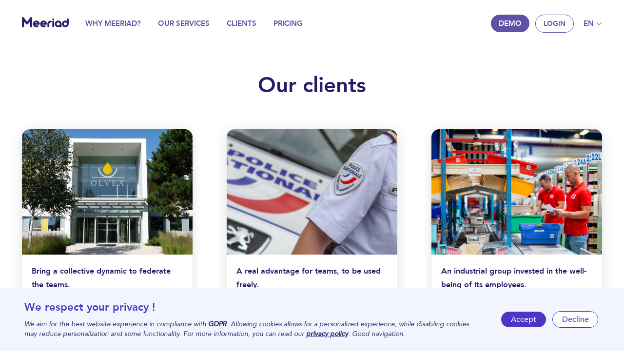

--- FILE ---
content_type: text/html
request_url: https://www.meeriad.com/our_clients
body_size: 7296
content:
<!doctype html>
<html>

<head>
  <meta charset="utf-8">
  <meta name="viewport"
    content="width=device-width, initial-scale=1.0, maximum-scale=1.0,minimum-scale=1.0,user-scalable=no" />
  <title>Meeriad | Our clients</title>
  <meta name="description"
    content="Meeriad supports companies of different sizes and sectors that invest in the well-being of their employees.">
  <link rel="apple-touch-icon" sizes="57x57" href="img/favicon/apple-icon-57x57.png">
  <link rel="apple-touch-icon" sizes="60x60" href="img/favicon/apple-icon-60x60.png">
  <link rel="apple-touch-icon" sizes="72x72" href="img/favicon/apple-icon-72x72.png">
  <link rel="apple-touch-icon" sizes="76x76" href="img/favicon/apple-icon-76x76.png">
  <link rel="apple-touch-icon" sizes="114x114" href="img/favicon/apple-icon-114x114.png">
  <link rel="apple-touch-icon" sizes="120x120" href="img/favicon/apple-icon-120x120.png">
  <link rel="apple-touch-icon" sizes="144x144" href="img/favicon/apple-icon-144x144.png">
  <link rel="apple-touch-icon" sizes="152x152" href="img/favicon/apple-icon-152x152.png">
  <link rel="apple-touch-icon" sizes="180x180" href="img/favicon/apple-icon-180x180.png">
  <link rel="icon" type="image/png" sizes="192x192" href="img/favicon/android-icon-192x192.png">
  <link rel="icon" type="image/png" sizes="32x32" href="img/favicon/favicon-32x32.png">
  <link rel="icon" type="image/png" sizes="96x96" href="img/favicon/favicon-96x96.png">
  <link rel="icon" type="image/png" sizes="16x16" href="img/favicon/favicon-16x16.png">
  <link rel="manifest" href="img/favicon/manifest.json">

  <meta property="og:title" content="Meeriad | Our clients" />
  <meta property="og:image"
    content="https://meeriad-v3.s3.eu-central-1.amazonaws.com/Web/linkedin_preview_en%401x.png" />
  <meta property="og:type" content="website" />
  <!-- twitter-->
  <meta name="twitter:card" content="Summary large image" />
  <meta name="twitter:description"
    content="Meeriad supports companies of different sizes and sectors that invest in the well-being of their employees.">

  <meta name="twitter:title" class="share_title"
    content="Meeriad | Our clients" />
  <meta name="twitter:image"
    content="https://meeriad-v3.s3.eu-central-1.amazonaws.com/Web/linkedin_preview_en%401x.png" />

  <meta name="msapplication-TileColor" content="#ffffff">
  <meta name="msapplication-TileImage" content="/ms-icon-144x144.png">
  <meta name="theme-color" content="#ffffff">
  <link rel="stylesheet" href="css/style.css?5">
  <link rel="stylesheet" href="css/client.css?5">
  <link rel="stylesheet" href="css/animate.min.css">
  <script src="js/jquery-3.4.1.min.js"></script>
  <script src="js/afterresize.min.js"></script>
  <script src="css/wow.js"></script>
  <script src="js/common.js?1"></script>
  <script src="js/app.js"></script>
  <!-- slick slider -->
  <link rel="stylesheet" href="js/slick/slick.css" />
  <link rel="stylesheet" href="js/slick/slick-theme.css" />
  <script src="js/slick/slick.min.js"></script>

  <!-- End of HubSpot Embed Code -->
  <!-- Global site tag (gtag.js) - Google Analytics -->
  <script async src="https://www.googletagmanager.com/gtag/js?id=UA-163293804-1"></script>
  <!-- Google Tag Manager -->
  <script>(function (w, d, s, l, i) {
      w[l] = w[l] || []; w[l].push({
        'gtm.start':
          new Date().getTime(), event: 'gtm.js'
      }); var f = d.getElementsByTagName(s)[0],
        j = d.createElement(s), dl = l != 'dataLayer' ? '&l=' + l : ''; j.async = true; j.src =
          'https://www.googletagmanager.com/gtm.js?id=' + i + dl; f.parentNode.insertBefore(j, f);
    })(window, document, 'script', 'dataLayer', 'GTM-PL2FKT4');</script>
  <!-- End Google Tag Manager -->
</head>

<body>
  <!-- Google Tag Manager (noscript) -->
  <noscript><iframe src="https://www.googletagmanager.com/ns.html?id=GTM-PL2FKT4" height="0" width="0"
      style="display:none;visibility:hidden"></iframe></noscript>
  <!-- End Google Tag Manager (noscript) -->

   
  
<header class="mHeader">
  <div class="area cf">
      <a href="/home" class="logo left"><img alt="img" src="img/v3/logo_1@2x.png"></a>
     
      <div class="menu cf">
        <nav class="mainNav cf">
          <span style="display: flex;align-items: center;">
              <!-- <div class="lans cf solutionsHeader" style='margin-right:40px ;'>
                  <span>solutions</span>
                  <div class="solutionsDrop">
                      <div class="left">
                          <div class="title">Les sujets</div>
                          <a href="/semaine_qvct"><div></div> Semaine de la QVCT</a>
                          <a href="/sensibilisation_handicap"><div></div> Handicap</a>
                          <a href="/prevention_rps"><div></div> Prévention des RPS et Santé Mentale</a>
                          <a href="/barometre_social_qvct"><div></div> Baromètre social et prise de pouls</a>
                          <a href="/barometre_social_qvct.htm?scroll=1"><div></div> Document Unique (DUERP)</a>
                          <a href="/temps_forts_collectifs"><div></div> Responsabilité Sociétale des Entreprises (RSE)</a>
                          <a href="/temps_forts_collectifs"><div></div> Temps forts collectifs</a>
                      </div>
                      <div class="right">
                          <div class="title">Nos solutions</div>
                          <a href="/ecouter" class="eachInfo">
                              <div class="icon icon1"></div>
                              <div class="infoBox">
                                  <div class="label">Ecouter</div>
                                  <div class="value">Soyez à l’écoute de vos employés</div>
                              </div>
                          </a>
                          <a href="/prevenir"  class="eachInfo">
                              <div class="icon icon2"></div>
                              <div class="infoBox">
                                  <div class="label">Prévenir</div>
                                  <div class="value">Offrez des solutions individuelles et collectives pour prévenir les risques psychosociaux</div>
                              </div>
                          </a>
                          <a href="/agir" class="eachInfo">
                              <div class="icon icon3"></div>
                              <div class="infoBox">
                                  <div class="label">Agir</div>
                                  <div class="value">Mettez en place des actions toute l’année pour améliorer la QVCT dans votre entreprise</div>
                              </div>
                          </a>

                      </div>
                  </div>
              </div>  -->
                <a href="/why_meeriad" id="pourquoi_meeriad" id="pourquoi_meeriad" class="commA">WHY MEERIAD?</a>
                <a href="/our_services_company_employees" id="pourquoi_meeriad" id="pourquoi_meeriad" class="commA">OUR SERVICES</a>
                <a href="/our_clients" id="clients" id="clients" class="commA " >Clients</a>
                <a href="/pricing_get_a_quote" id="nos_offres_tarifs" id="nos_offres_tarifs" class="commA">PRICing</a>
            </span>
            <span>
                <a href="/book_demo" class="showCTA Adjustment-C planifier_demonstration" class="showCTA Adjustment-C planifier_demonstration" id='requestDemo' class="showCTA Adjustment-C planifier_demonstration">DEMO</a>
                <a href='' target="_blank" id="connexion" class="commA webappLogin Adjustment-C">LOGIN</a>
            </span>
           
        </nav>
          <div class="lans cf forPC">
              <span>EN</span>
              <div class="dropdown chooseLan">
                <a href="/clients" class="commA ">FR</a>
                <a href="/our_clients" class="commA on">EN</a>
              </div>
          </div> 
      </div>
  </div>

  <a href="javascript:;" class="toggle">
      <img alt="img" src="img/menuIco2@2x.png" class="t1">
  </a>
  <div class="lans cf forMobile">
    <a href="/clients" class="commA ">FR</a>
    <a href="/our_clients" class="commA on">EN</a>
  </div>
  
</header>



  <div class="clientPage">
    <h1 class="pageTtle">Our clients</h1>
    <div class="flexOutBox" >
      <!-- 1 -->
      <a class="eachBox" href="/testimony_olvea" >
          <img class="bigImg" src='./img/new_client/client_img_1@2x.jpg' alt="img"/>
          <div class="content">Bring a collective dynamic to federate the teams.</div>
          <div class="flexBox">
            <img class="campanyicon" src='./img/new_client/client_logo_1@2x.png' alt="img"/>
            <div class="infoBox">
              <div>Industry</div>
              <div>300 employees</div>
            </div>
          </div>
          <button>See the testimonial</button>
      </a>
      <!-- 2 -->
      <a class="eachBox" href="/testimony_police_nationale_CRF" >
        <img class="bigImg" src='./img/new_client/client_img_2@2x.jpg' alt="img"/>
        <div class="content">A real advantage for teams, to be used freely.</div>
        <div class="flexBox">
          <img class="campanyicon" src='./img/new_client/client_logo_2@2x.png' alt="img"/>
          <div class="infoBox">
            <div>Institution</div>
            <div>100 employees</div>
          </div>
        </div>
        <button>See the testimonial</button>
      </a>
      <!-- 3 -->
      <!-- <a class="eachBox" href="./clientContent.htm?id=3" > -->
      <div class="eachBox">
          <img class="bigImg" src='./img/new_client/client_img_3@2x.jpg' alt="img"/>
          <div class="content">An industrial group invested in the well-being of its employees.</div>
          <div class="flexBox">
            <img class="campanyicon" src='./img/new_client/client_logo_3@2x.png' alt="img"/>
            <div class="infoBox">
              <div>Car industry</div>
              <div>280 employees</div>
            </div>
          </div>
          <!-- <button>Voir le témoignage</button> -->
      </div>
      <!-- 4 -->
      <div class="eachBox">
          <img class="bigImg" src='./img/new_client/client_img_4@2x.jpg' alt="img"/>
          <div class="content">A logistics leader invested in the well-being of its employees.</div>
          <div class="flexBox">
            <img class="campanyicon" src='./img/new_client/client_logo_4@2x.png' alt="img"/>
            <div class="infoBox">
              <div>Transport</div>
              <div>450 employees</div>
            </div>
          </div>
      </div>
      <!-- 5 -->
      <div class="eachBox eachBox5">
        <div class="eachPart eachPart5">
          <img class="bigImg" src='./img/new_client/client_img_5@2x.jpg' alt="img"/>
          <div class="content">Accompany the teams in times of change.</div>
          <div class="flexBox">
            <img class="campanyicon" src='./img/new_client/client_logo_5@2x.png' alt="img"/>
            <div class="infoBox">
              <div>Energy</div>
              <div>200 employees</div>
            </div>
          </div>
        </div>
        <div class="eachDetail eachDetail5">
          <img class="leftTop" src='./img/new_client/testimonial_bg_1@2x.png' alt="img"/>
          <div class="center">
            <div class="detail">Meeriad is a very complete app. From yoga to pilates and fitness, Meeriad has been able to help me maintain a sporting rhythm despite the restrictions linked to COVID and the closure of gyms. I am very happy to have been able to experience this, and objectively think that Meeriad has a very bright future ahead of her! Kudos to the team.</div>
            <div class="namePositions">Valentine, Office Manager</div>
            <div class="avatarQuote">
              <img class="avatar" src='./img/new_client/testimonial_people_1@2x.png' alt="img"/>
              <img class="quote" src='./img/new_client/quote@2x.png' alt="img"/>
            </div>
          </div>
        </div>
      </div>
      <!-- 6 -->
      <div class="eachBox">
            <img class="bigImg" src='./img/new_client/client_img_6@2x.jpg' alt="img"/>
            <div class="content">A well-being platform combining autonomy and support.</div>
            <div class="flexBox">
              <img class="campanyicon" src='./img/new_client/client_logo_6@2x.png' alt="img"/>
              <div class="infoBox">
                <div>Aeronautics</div>
                <div>150 employees</div>
              </div>
            </div>
      </div>
      <!-- 7 -->
      <div class="eachBox">
          <img class="bigImg" src='./img/new_client/client_img_7@2x.jpg' alt="img"/>
          <div class="content">Meeriad quickly and efficiently defined our corporate well-being policy.</div>
          <div class="flexBox">
            <img class="campanyicon" src='./img/new_client/client_logo_7@2x.png' alt="img"/>
            <div class="infoBox">
              <div>Banking</div>
              <div>550 employees</div>
            </div>
          </div>
      </div>
      <!-- 8 -->
      <div class="eachBox eachBox8">
          <div class="eachPart eachPart8">
            <img class="bigImg" src='./img/new_client/client_img_8@2x.jpg' alt="img"/>
            <div class="content">A solution very well received by the teams.</div>
            <div class="flexBox">
              <img class="campanyicon" src='./img/new_client/client_logo_8@2x.png' alt="img"/>
              <div class="infoBox">
                <div>Energy</div>
                <div>220 employees</div>
              </div>
            </div>
          </div>
          <div class="eachDetail eachDetail8">
            <img class="leftTop" src='./img/new_client/testimonial_bg_3@2x.png' alt="img"/>
            <div class="center">
              <div class="detail">
                <p>Thanks to Meeriad who supports us thanks to a great partnership which provides the Eni team with yoga and sports lessons by professional athletes, guided meditations to limit stress and anxiety, sleepcasts to ensure a good night's sleep, personal development podcasts and posture exercises to adopt the right posture while working from home!
                  </p>
                <p>Go and discover Meeriad, they deserve to be known :)</p>
              </div>
              <div class="namePositions">Nathalie Monin, Human Resources Director</div>
              <div class="avatarQuote">
                <img class="avatar" src='./img/new_client/testimonial_people_3@2x.png' alt="img"/>
                <img class="quote" src='./img/new_client/quote@2x.png' alt="img"/>
              </div>
            </div>
          </div>
      </div>
      <!-- 9 -->
      <div class="eachBox eachBox9">
        <div class="eachPart eachPart9">
          <img class="bigImg" src='./img/new_client/client_img_9@2x.jpg' alt="img"/>
          <div class="content">Meeriad is a simple, useful and motivating application for everyone.</div>
          <div class="flexBox">
            <img class="campanyicon" src='./img/new_client/client_logo_9@2x.png' alt="img"/>
            <div class="infoBox">
              <div>Transport</div>
              <div>330 employees</div>
            </div>
          </div>
        </div>
        <div class="eachDetail eachDetail9">
          <img class="leftTop" src='./img/new_client/testimonial_bg_2@2x.png' alt="img"/>
          <div class="center">
            <div class="detail">We gave GEODIS employees the opportunity to test the Meeriad application for a month last summer. Feedback is unanimous. A simple, useful, motivating, inspiring application. Especially in these difficult times, where taking care of your body and mind is essential. A big thank you to the entire extremely professional team who made it possible to ensure the well-being of our teams.</div>
            <div class="namePositions">Nathalie Kunsch, Group Learning Manager</div>
            <div class="avatarQuote">
              <img class="avatar" src='./img/new_client/testimonial_people_2@2x.png' alt="img"/>
              <img class="quote" src='./img/new_client/quote@2x.png' alt="img"/>
            </div>
          </div>
        </div>
      </div>
      <!-- 10 -->
      <div class="eachBox">
          <img class="bigImg" src='./img/new_client/client_img_10@2x.jpg' alt="img"/>
          <div class="content">A training solution adapted to our seasonality.</div>
          <div class="flexBox">
            <img class="campanyicon" src='./img/new_client/client_logo_10@2x.png' alt="img"/>
            <div class="infoBox">
              <div>Retail</div>
              <div>250 salariés</div>
            </div>
          </div>
      </div>
      <!-- 11 -->
      <div class="eachBox">
          <img class="bigImg" src='./img/new_client/client_img_11@2x.jpg' alt="img"/>
          <div class="content">Gather and train teams at a leader in renewable energies.</div>
          <div class="flexBox">
            <img class="campanyicon" src='./img/new_client/client_logo_11@2x.png' alt="img"/>
            <div class="infoBox">
              <div>Energy</div>
              <div>350 employees</div>
            </div>
          </div>
      </div>
      <!-- 12 -->
      <div class="eachBox eachBox12">
          <div class="eachPart eachPart12">
            <img class="bigImg" src='./img/new_client/client_img_12@2x.jpg' alt="img"/>
            <div class="content">To feel better in your body and in your head.</div>
            <div class="flexBox">
              <img class="campanyicon" src='./img/new_client/client_logo_12@2x.png' alt="img"/>
              <div class="infoBox">
                <div>Retail</div>
                <div>620 employees</div>
              </div>
            </div>
          </div>
          <div class="eachDetail eachDetail12">
            <img class="leftTop" src='./img/new_client/testimonial_bg_4@2x.png' alt="img"/>
            <div class="center">
              <div class="detail">Since we started in Meeriad, a certain number of people are getting into or getting back into sport. They come more by bike or on foot than before, for example. It motivated us all to adopt a better routine, concerned about our well-being and our environment.</div>
              <div class="namePositions">Alexandra, Store Manager</div>
              <div class="avatarQuote">
                <img class="avatar" src='./img/new_client/testimonial_people_4@2x.png' alt="img"/>
                <img class="quote" src='./img/new_client/quote@2x.png' alt="img"/>
              </div>
            </div>
          </div>
      </div>
    </div>
 </div>


    <iframe id="footerFrame" src="./footer-en.html" width="100%" height="auto" marginwidth="0" marginheight="0"
      frameborder="0" scrolling="no"></iframe>

    
<!-- cookies -->
<div class="cookiesStatementBar">
  <div class="left">
    <h2>We respect your privacy !</h2>
    <p style='margin-top: 10px;'>
      We aim for the best website experience in compliance with <a href="https://eur-lex.europa.eu/legal-content/EN/TXT/PDF/?uri=CELEX:32016R0679&from=EN" target="_blank">GDPR</a>. Allowing cookies allows for a personalized experience, while disabling cookies may reduce personalization and some functionality. For more information, you can read our  <a href="/politique_confidentialite" target="_blank">privacy policy</a>. Good navigation.
    </p>
  </div>
  <div class="btns cf">
      <a class="btn accept">Accept</a>
      <a class="btn reject">Decline</a>
  </div>
</div>



    <!-- Begin of Chaport Live Chat code -->
    <!-- <script type="text/javascript">
      (function (w, d, v3) {
        w.chaportConfig = {
          appId: '5e70329870748130b6a8d8f4'
        }

        if (w.chaport) return
        v3 = w.chaport = {}
        v3._q = []
        v3._l = {}
        v3.q = function () {
          v3._q.push(arguments)
        }
        v3.on = function (e, fn) {
          if (!v3._l[e]) v3._l[e] = []
          v3._l[e].push(fn)
        }
        var s = d.createElement('script')
        s.type = 'text/javascript'
        s.async = true
        s.src = 'https://app.chaport.com/javascripts/insert.js'
        var ss = d.getElementsByTagName('script')[0]
        ss.parentNode.insertBefore(s, ss)
      })(window, document)
    </script> -->
    <!-- End of Chaport Live Chat code -->
    <script>
      $(function(){

        document.getElementById('connexion').href =app.urlHost;
        $('.blankDraw').css('animation-name','blank-draw')
        var sUserAgent = navigator.userAgent.toLowerCase();
        if (/ipad|iphone|midp|rv:1.2.3.4|ucweb|android|windows ce|windows mobile/.test(sUserAgent)) {
          //移动端
          $('.eachPart5').click(function(){
            $('.eachPart5').css('display','none')
            $('.eachDetail5').css('display','block')
          })
          $('.eachDetail5').click(function(){
            $('.eachPart5').css('display','block')
            $('.eachDetail5').css('display','none')
          })
          $('.eachPart8').click(function(){
            $('.eachPart8').css('display','none')
            $('.eachDetail8').css('display','block')
          })
          $('.eachDetail8').click(function(){
            $('.eachPart8').css('display','block')
            $('.eachDetail8').css('display','none')
          })
          $('.eachPart9').click(function(){
            $('.eachPart9').css('display','none')
            $('.eachDetail9').css('display','block')
          })
          $('.eachDetail9').click(function(){
            $('.eachPart9').css('display','block')
            $('.eachDetail9').css('display','none')
          })
          $('.eachPart12').click(function(){
            $('.eachPart12').css('display','none')
            $('.eachDetail12').css('display','block')
          })
          $('.eachDetail12').click(function(){
            $('.eachPart12').css('display','block')
            $('.eachDetail12').css('display','none')
          })
        }else{
          $('.clientPage .eachBox5').css('display','block').hover(function(){
              $('.eachPart5').css('display','none')
              $('.eachDetail5').css('display','block')
            },function(){
              $('.eachPart5').css('display','block')
              $('.eachDetail5').css('display','none')
            })
            $('.clientPage .eachBox8').css('display','block').hover(function(){
              $('.eachPart8').css('display','none')
              $('.eachDetail8').css('display','block')
            },function(){
              $('.eachPart8').css('display','block')
              $('.eachDetail8').css('display','none')
            })
            $('.clientPage .eachBox9').css('display','block').hover(function(){
              $('.eachPart9').css('display','none')
              $('.eachDetail9').css('display','block')
            },function(){
              $('.eachPart9').css('display','block')
              $('.eachDetail9').css('display','none')
            })
            $('.clientPage .eachBox12').css('display','block').hover(function(){
              $('.eachPart12').css('display','none')
              $('.eachDetail12').css('display','block')
            },function(){
              $('.eachPart12').css('display','block')
              $('.eachDetail12').css('display','none')
            })
        }
        
      })
    </script>
    <script>
      window.dataLayer = window.dataLayer || []

      function gtag() {
        dataLayer.push(arguments)
      }

      gtag('js', new Date())

      gtag('config', 'UA-163293804-1')
    </script>
    <script>
        (function (h, o, t, j, a, r) {
          h.hj = h.hj || function () { (h.hj.q = h.hj.q || []).push(arguments) };
          h._hjSettings = { hjid: 2275061, hjsv: 6 };
          a = o.getElementsByTagName('head')[0];
          r = o.createElement('script'); r.async = 1;
          r.src = t + h._hjSettings.hjid + j + h._hjSettings.hjsv;
          a.appendChild(r);
        })(window, document, 'https://static.hotjar.com/c/hotjar-', '.js?sv=');
    </script>
    <!-- <script> !function(f,b,e,v,n,t,s) {if(f.fbq)return;n=f.fbq=function(){n.callMethod? n.callMethod.apply(n,arguments):n.queue.push(arguments)}; if(!f._fbq)f._fbq=n;n.push=n;n.loaded=!0;n.version='2.0'; n.queue=[];t=b.createElement(e);t.async=!0; t.src=v;s=b.getElementsByTagName(e)[0]; s.parentNode.insertBefore(t,s)}(window,document,'script', 'https://connect.facebook.net/en_US/fbevents.js'); fbq('init', '378611049798131'); fbq('track', 'PageView'); </script> <noscript> </noscript> -->
</body>
<!-- Screeb tag -->
<script type="text/javascript">
  (function (s, c, r, ee, b) {
    s['ScreebObject'] = r; s[r] = s[r] || function () { (s[r].q = s[r].q || []).push(arguments) };
    b = c.createElement('script'); b.type = 'text/javascript';
    b.id = r; b.src = ee; b.async = 1; c.getElementsByTagName("head")[0].appendChild(b);
  }(window, document, '$screeb', 'https://t.screeb.app/tag.js'));

  $screeb('init', '5ea3d6d4-8aa5-4ef8-9d32-69494a0b9f59');

        // Assign current session to a visitor identifier,
        // such as your internal id, an email address...
        // $screeb('identity', '<unique-visitor-id>');

        // Set visitor properties
        // $screeb('identity.properties', {
        //   firstname: '<user-firstname>',
        //   lastname: '<user-lastname>',
        //   plan: '<user-plan>',
        //   last_seen_at: new Date(),
        //   authenticated: true,
        // });
</script>
<!-- End of Screeb tag -->

</html>

--- FILE ---
content_type: text/css
request_url: https://www.meeriad.com/css/style.css?5
body_size: 142254
content:
/* reset */

.mHeader .lans{
    /* display: none !important; */
}

html{
    /* filter:grayscale(100%) */
}
html,body,div,dl,dt,dd,ul,ol,li,h1,h2,h3,h4,h5,h6,pre,code,form,fieldset,legend,input,textarea,p,th,td {margin:0;padding:0;}
table {border-collapse:collapse;border-spacing:0;}
fieldset,img {border:0;}
em,strong,th {font-style:normal;font-weight:normal; font-weight: 500;}
ol,ul {list-style:none;}
th {text-align:left;}
h1,h2,h3,h4,h5,h6 {font-size:100%;}
input,textarea,select {font-size:100%;font-family:inherit;}
s {text-decoration:none;}
a:hover {
    text-decoration: none !important;
}
/* @font-face {font-family:'Avenir';src:url('../fonts/Avenir-Medium.woff2') format('woff2'),url('../fonts/Avenir-Medium.woff') format('woff');font-weight:500;font-style:normal;}
@font-face {font-family:'Avenir';src:url('../fonts/Avenir-MediumOblique.woff2') format('woff2'),url('../fonts/Avenir-MediumOblique.woff') format('woff');font-weight:normal;font-style:normal;}
@font-face {font-family:'Avenir';src:url('../fonts/Avenir-Heavy.woff2') format('woff2'),url('../fonts/Avenir-Heavy.woff') format('woff');font-weight:bold;font-style:normal;}
@font-face {
    font-family: 'DIN Alternate';
    src: url('../fonts/DINAlternate-Bold.woff2') format('woff2'),
        url('../fonts/DINAlternate-Bold.woff') format('woff');
    font-weight: bold;
    font-style: normal;
    font-display: swap;
}
@font-face {font-family:'SFCompact';src:url('../fonts/SFCompactDisplay-Medium.woff2') format('woff2'),url('../fonts/SFCompactDisplay-Medium.woff') format('woff');font-weight:500;font-style:normal;}
@font-face {font-family:'SFCompact';src:url('../fonts/SFCompactDisplay-Regular.woff2') format('woff2'),url('../fonts/SFCompactDisplay-Regular.woff') format('woff');font-weight:normal;font-style:normal;}
@font-face {font-family:'SFCompact';src:url('../fonts/SFCompactDisplay-Bold.woff2') format('woff2'),url('../fonts/SFCompactDisplay-Bold.woff') format('woff');font-weight:bold;font-style:normal;} */
@font-face {
    font-family: 'Avenir';
    src: url('../fonts/Avenir-Heavy.woff2') format('woff2'),
        url('../fonts/Avenir-Heavy.woff') format('woff');
    font-weight: 900;
    font-style: normal;
    font-display: swap;
}
@font-face {
    font-family: 'Avenir';
    src: url('../fonts/Avenir-MediumOblique.woff2') format('woff2'),
        url('../fonts/Avenir-MediumOblique.woff') format('woff');
    font-weight: 500;
    font-style: italic;
    font-display: swap;
}
@font-face {
    font-family: 'Avenir';
    src: url('../fonts/Avenir-Medium.woff2') format('woff2'),
        url('../fonts/Avenir-Medium.woff') format('woff');
    font-weight: 500;
    font-style: normal;
    font-display: swap;
}
@font-face {
    font-family: 'Avenir';
    src: url('../fonts/Avenir-Oblique.woff2') format('woff2'),
        url('../fonts/Avenir-Oblique.woff') format('woff');
    font-weight: normal;
    font-style: italic;
    font-display: swap;
}
@font-face {
    font-family: 'Avenir';
    src: url('../fonts/Avenir-Roman.woff2') format('woff2'),
        url('../fonts/Avenir-Roman.woff') format('woff');
    font-weight: normal;
    font-style: normal;
    font-display: swap;
}



     

/* animate 345 */
.SFCompact{
    /* font-family: 'SFCompact' !important; */
    font-family: 'Avenir' !important;
    width: unset !important;
    height:unset !important;
    background: none !important;
    background-size: unset !important;
    flex-shrink: unset !important;
    margin-right: 0 !important;
    margin-top: 0 !important;
    padding: 0;
    margin: 0;
}

/* common */ 
body {font-size:12px;font-family:"Avenir";-webkit-font-smoothing:antialiased;overflow-x:hidden;}
.block {display:block;}
.left {float:left;}
.right {float:right;}
.fB {font-weight:bold;}
.txtc {text-align:center;}
.psr {position:relative;}
.psa {position:absolute;}
.area {max-width:1220px;margin-left:auto;margin-right:auto;}
a:link {color:#333;text-decoration:none;}
a:visited {color:#333;}
a:hover {cursor:pointer;color:#333;}
a:active {color:#333;}
.area a {color:#333;transition:.2s;-moz-transition:.2s;-webkit-transition:.2s;-o-transition:.2s;}
input.btn {border:none;cursor:pointer;}
input,textarea {outline:none;}
select {display:block;width:100%;height:32px;padding:6px 12px;font-size:14px;line-height:1.42857;color:#555555;background-color:#fff;background-image:none;border:1px solid #ccc;border-radius:0px;-webkit-box-shadow:inset 0 1px 1px rgba(0,0,0,0.075);box-shadow:inset 0 1px 1px rgba(0,0,0,0.075);-webkit-transition:border-color ease-in-out 0.15s,box-shadow ease-in-out 0.15s;-o-transition:border-color ease-in-out 0.15s,box-shadow ease-in-out 0.15s;transition:border-color ease-in-out 0.15s,box-shadow ease-in-out 0.15s;}
select:focus {border-color:#66afe9;outline:0;-webkit-box-shadow:inset 0 1px 1px rgba(0,0,0,0.075),0 0 8px rgba(102,175,233,0.6);box-shadow:inset 0 1px 1px rgba(0,0,0,0.075),0 0 8px rgba(102,175,233,0.6);}
select::-moz-placeholder {color:#999;opacity:1;}
select:-ms-input-placeholder {color:#999;}
select::-webkit-input-placeholder {color:#999;}
select::-ms-expand {border:0;background-color:transparent;}
select[disabled],select[readonly],fieldset[disabled] select {background-color:#eeeeee;opacity:1;}
select[disabled],fieldset[disabled] select {cursor:not-allowed;}
.tre {-moz-transition:0.3s;-o-transition:0.3s;-webkit-transition:0.3s;transition:0.3s;}
::-webkit-input-placeholder {color:#aaa;}


/* pc */

 /* loading */

 .loadingBG { 
    width: 100%; 
    height: 100%; 
    background: rgba(0, 0, 0, 0.4);
    position: fixed; 
    top: 0; 
    left: 0; 
    z-index: 2000; 
}  
.loadingImg { 
    display: block; 
    width: 40px; 
    height: 40px;
    position: absolute; 
    top: 50%; 
    left: 50%; 
    margin-left: -20px;
    margin-top: -20px;
    z-index: 2001; 
} 
.forPC{ display: block !important; padding-bottom: 20px;margin-top: 20px;}
.forMobile{ display: none !important; }
.mHeader{ height: 96px; background: #FFFFFF;  position: fixed; left: 0; top: 0; width: 100%; z-index: 9;display: flex;justify-content: center;align-items: center;}
.mHeader .area{ position: relative; }
.mHeader .logo img{ display: block; width: 100%; }
.mHeader .mainNav .commA{ float: left; margin-right: 35px;}
/* 加 */
.mHeader .mainNav {
    flex: 1;
    display: flex;
    align-items: center;
    justify-content: space-between;
}
.mHeader .Adjustment-B {
    position: relative;
    /* left: -393px; */
    right: 140px;
}
.mHeader .Adjustment-B .Adjustment-C {
    position: relative;
    left: 140px;
}
.bgColor {
    position: absolute;
    top: 0;
    left: 50%;
    width: 100vw;
    height: 66px;
    background-color: #fff;
    transform: translateX(-50%);
}
.mHeader .mainNav .commA.hasSon{ padding-right: 17px; position: relative; cursor: pointer; padding-bottom: 20px;}
.mHeader .mainNav .commA.hasSon:before,
.mHeader .lans span:before{ display: block; content: ''; position: absolute; width: 12px; height: 8px; background: url(../img/ico-arrow-down@2x.png) no-repeat; right: 0; top: 17px; background-size: 100%;transition:.3s;-moz-transition:.3s;-webkit-transition:.3s;-o-transition:.3s;}
.mHeader a.showCTA,
.mHeader a.showCTA_en{ float: left; margin-right: 30px; background: #4E34C5; color: #fff; padding: 0 30px; border-radius: 4px;}
.mHeader a.showCTA:hover,
.mHeader a.showCTA_en:hover{ background: #3b23a7; }
.mHeader .lans{ float: left; cursor: pointer; position: relative;}
.mHeader .lans span{ padding-right: 17px; position: relative; display: inline-block;}
.mHeader .mainNav .commA,
.mHeader .showCTA,
.mHeader .showCTA_en,
.mHeader .lans{ font-size: 16px; color: #333; font-weight: 500; line-height: 40px; display: inline-block;}
.mHeader .dropdown{ display: none; z-index: 99999; width: 250px; padding: 20px 20px 0 20px; position: absolute; left: 0; top: 54px; background: #FFFFFF;
border: 1px solid #E8E8E8; border-radius: 4px;
box-shadow: 0 17px 14px 0 rgba(66,66,66,0.08); box-sizing: border-box;}
.mHeader .dropdown .aSon{ padding-bottom: 16px; padding-left: 40px;}
.mHeader .dropdown .aSon:hover em{ color: #4E34C5; }
.mHeader .dropdown .aSon:hover s{ color: #333; }
.mHeader .on .dropdown{ display: block; }
.mHeader .mainNav .commA.hasSon.on:before,
.mHeader .lans.on span:before{  transform: rotate(180deg);}
.mHeader .dropdown *{ display: block; }
.mHeader .dropdown s{ font-size: 13px; line-height: 17px; color: #888; font-weight: normal;}
.mHeader .dropdown em{ font-size: 16px; font-weight: 500; line-height: 20px; margin-bottom: 7px;}
.mHeader .dropdown:before{display: block; content: ''; position: absolute; width: 15px; height: 9px; background: url(../img/tips-arr-top@2x.png) no-repeat; left: 60px; top: -9px; background-size: 100%;}
.mHeader .dropdown .a1{ background: url(../img/newWebSite/solution_drop_1@2x.png) no-repeat 0 0; background-size: 20px 20px; position: relative; }
.mHeader .dropdown .a1:before{ display: none; content: ''; width: 100%; background: url(../img/line1@2x.png) no-repeat; background-size: 100%; position: absolute; left: 0; bottom: 17px; height: 1px;}
.mHeader .dropdown .a2{ background: url(../img/newWebSite/solution_drop_2@2x.png) no-repeat 0 0; background-size: 20px 20px; position: relative;}
.mHeader .dropdown .a2:before{ display: none; content: ''; width: 100%; background: url(../img/line1@2x.png) no-repeat; background-size: 100%; position: absolute; left: 0; bottom: 17px; height: 1px;}
.mHeader .dropdown .a3{ background: url(../img/newWebSite/solution_drop_3@2x.png) no-repeat 0 0; background-size: 20px 20px; position: relative;}
.mHeader .dropdown .a3:before{ display: none; content: ''; width: 100%; background: url(../img/line1@2x.png) no-repeat; background-size: 100%; position: absolute; left: 0; bottom: 17px; height: 1px;}

.mHeader .dropdown .aExperts{ background: url(../img/dropdown-icon-experts@2x.png) no-repeat 0 0; background-size: 25px 22px; position: relative;}
.mHeader .dropdown .a4{ background: url(../img/why/whyDropdown2@2x.png) no-repeat 0 0; background-size: 25px 22px; padding-bottom: 29px; position: relative;}
.mHeader .dropdown .a4:before{ display: block; content: ''; width: 100%; background: url(../img/line1@2x.png) no-repeat; background-size: 100%; position: absolute; left: 0; bottom: 17px; height: 1px;}
.mHeader .dropdown .a5{ background: url(../img/why/whyDropdown3@2x.png) no-repeat 0 0; background-size: 25px 22px; padding-bottom: 29px;}

.mHeader .dropdown.chooseLan{ padding-top: 6px; padding-bottom: 8px; width: 84px; padding-left: 31px; left: -21px;}
.mHeader .dropdown.chooseLan:before{ left: 35px; }
.mHeader .dropdown.chooseLan a{ line-height: 33px; }
.mHeader .dropdown.chooseLan a:hover{ color: #4E34C5; }


.mHeader .area {
    width: 1190px !important;
    display: flex;
    align-items: center;
}
.mHeader .mainNav .commA, .mHeader .showCTA, .mHeader .showCTA_en, .mHeader .lans{
    font-weight: 900;
    font-size: 15px;
    color: #6051A6;
    text-transform: uppercase;

}
.mHeader .area a{
    color: #6051A6;
    text-transform: uppercase;

}
.mHeader .logo {
    width: 96px;
    height: 21px;
    margin-right: 34px;
    margin-bottom: 5px;
}
.mHeader .menu{
    flex: 1;
    display: flex;
    align-items: center;
    justify-content: space-between;
}
.mHeader #requestDemo{
    padding: 8px 16px;
    color: #fff;
    line-height: unset;
    background: #6051A6;
    border-radius: 20px;
    text-transform: uppercase;

}
.mHeader .webappLogin {
    display: inline-block;
    padding: 8px 16px;
    text-transform: uppercase;
    background:#fff;
    border-radius: 20px!important;
    border: 1px solid #6051A6!important;
    font-size: 14px!important;
    font-weight: 900!important;
    color: #6051A6!important;
    text-align: center!important;
    margin-right: 20px !important;
    line-height: unset !important;
}

.iBanner{ position: relative; margin-top: 96px;}
.iBanner .bubble1{ display: block; width: 248px; height: 182px; background: url(../img/bubble1@2x.png) no-repeat; position: absolute; right: 0; top: 0; background-size: 100%;}
.iBanner .bubbleLeftBig{ display: block; width: 587px; height: 1220px; background: url(../img/bubble2@2x.png) no-repeat; position: absolute; left: 0; top: 428px; background-size: 100%; }
.iBanner .area{ position: relative; z-index: 2; }
.iBanner .area .txtArea { margin: 196px 0 155px 99px; }
.iBanner .area .txtArea .titleMain{ font-size: 54px; line-height: 65px; font-weight: bold;}
.iBanner .area .txtArea .titleMain s{ display: block; color: #4E0228;}
.iBanner .area .txtArea .titleMain em{ font-weight: bold; color: #4E34C5; }
.iBanner .area .txtArea .titleMain span{ font-weight: normal; color: #aaa;}
.iBanner .area .txtArea .ibTitle{ width: 436px; }
.en .iBanner .area .txtArea .ibTitle{ width: 521px; }
.iBanner .area .txtArea .ibTitle p{ font-size: 18px; line-height: 23px; margin-top: 30px; color: #4E0228; font-weight: 500;}
.iBanner .area .txtArea .btnArea{ margin-top: 148px; }
.iBanner .area .txtArea .btnArea .btnBig{ display: inline-block; line-height: 58px; background: #4E34C5 url(../img/button-arr@2x.png) no-repeat 222px 25px; background-size: 19px auto; color: #fff; font-size: 18px; font-weight: 500; padding: 0 63px 0 30px; border-radius: 5px;}
.iBanner .area .txtArea .btnArea .btnBig:hover{	background-color: #3b23a7;}
.en .iBanner .area .txtArea .btnArea .btnBig{ padding: 0 83px 0 50px; background-position: 200px 25px; }
.iBanner .area .txtArea .btnArea p{ font-size: 16px; line-height: 20px; padding-top: 22px; text-align: center; width: 257px;}
.en .iBanner .area .txtArea .btnArea p{ width: 234px; }
.iPhoneArea{ position: absolute; right: 140px; top: 180px;}
.iPhoneArea .videoWrap:before{ display: none; content: ''; width: 430px; height: 18px; background: url(../img/iphone-shadow@2x.png) no-repeat; background-size: 100%; position: absolute; left: -64px; bottom: -9px; z-index: 1;}
.iPhoneArea .videoWrap:after{ display: block; content: ''; width: 279px; height: 5px; background: #fff; position: absolute; left: 14px; bottom: 4px; z-index: 1;}
.iPhoneArea .videoWrap video.videoApp{ position: absolute; left: 19px; top: 16px; width: 257px; /*height: 557px;*/}
.iPhoneArea .videoWrap img.videoApp{ position: absolute; left: 19px; top: 17px; width: 257px; /*height: 557px;*/}
.iPhoneArea .videoWrap .iPhone{ display: block; width: 460px; position: relative; z-index: 2;}
.iPhoneArea .bubble2{ display: block; width: 40px; height: 40px; background: url(../img/bubble@2x.png) no-repeat; background-size: 100%; position: absolute; left: -104px; top: 39px;}

.homePartner{ height: 371px; position: relative;}
.homePartner .area{ position: relative; z-index: 2; }
.homePartner:before{ display: block; content: ''; background-image: linear-gradient(90deg, #FFFFFF 0%, rgba(255,255,255,0.00) 100%); width: 75%; height: 100%; position: absolute;}
.iPartner h2{ font-size: 18px; font-weight: 500; color: #777777; letter-spacing: 9px; text-transform: uppercase; text-align: center; padding: 75px 0 52px 0;}
.scrollLogo h2{ font-size: 32px; font-weight: 500; color: #333; letter-spacing: unset; text-transform: unset; text-align: center; padding: 75px 0 52px 0;}

.en .iPartner h2{ letter-spacing: 1px; }
.iPartner img{ display: block; display: inline-block; height: 92px; margin: 0 10px; }
/*.iPartner img{ display: block; display: inline-block; height: 92px; margin: 0 10px; opacity: 0.5; filter: grayscale(100%); transition:.5s;-moz-transition:.5s;-webkit-transition:.5s;-o-transition:.5s;}*/
/*.iPartner img:hover{ opacity: 1; filter: grayscale(0%); }*/
.iPartner .logos{ text-align: center; }

.iFeature1{position: relative; padding-top: 120px;padding-bottom: 110px; }
.feaTitle{width: 680px;margin:0 auto 28px; font-size: 32px; text-transform: unset; color: #333; letter-spacing: unset; text-align: center; font-weight: 500; line-height: 44px;}
.feaTitle em{ display: block; color: #4E34C5; font-size: 38px; font-weight: bold; text-transform: unset; letter-spacing: 0;}
.feaTitleIn{ font-size: 26px; color: #333; letter-spacing: 0; text-transform: none; }
.feaTitleIn em{ font-size: 26px; display: inline-block; }
.iFeature1 .feaContent{ padding-top: 149px; }
.iFeature1 .wordContent{
    max-width: 699px;
    min-height: 66px;
    font-size: 16px;
    font-weight: 400;
    color: #333333;
    line-height: 22px;
    margin: 20px auto 0;
    text-align: center;
}
.iFeature1 .imageShowBox{
    min-height: 665px;
    position: relative;
    margin-bottom: 30px;
    box-sizing: border-box;

}

.iFeature1 .imageShowBox .hoverArea{
    display: block;
    width: 316px;
    height: 200px;
    /* background: pink; */
    z-index: 99;
    position: absolute;
}
.iFeature1 .imageShowBox .hoverArea1{
    top: 94px;
    left: 290px;
}
.iFeature1 .imageShowBox .hoverArea2{
    top: 94px;
    right: 290px;
}
.iFeature1 .imageShowBox .hoverArea3{
    bottom: 110px;
    left: 50%;
    margin-left: -158px;
}

.iFeature1 .bubble3{
    display: block; 
    width: 251px; 
    height: 643px; 
    background: url(../img/bubble3@2x.png) no-repeat; 
    background-size: 100%; 
    position: absolute; 
    right: 0; 
    top: 589px; 
    opacity: 0.24;
}
.iFeature1 .btnMedium{
  box-sizing: border-box;
  width: 244px;
  display: block;
  margin: 0 auto 100px;
}
.iFeature1 .peopleImgBox{
    height: 75px;
    text-align: center;
}
.iFeature1 .peopleImgBox img{
    display: inline-block;
    width: 75px;
    height: 75px;
    border-radius: 50%;
    text-align: center;
    margin-right: 53px;
}
.iFeature1 .peopleImgBox img:last-child{
    margin-right: 0px;
}
.iFeature1 .mainImageBox{
    display: block;
    max-width: 756px;
    height: auto;
    position: absolute;
    top: 36px;
    left: 50%;
    margin-left: -356px;
}
.iFeature1 .mainImage{
    display: block;
    width: 100%;
    height: 100%;
}

.iFeature1 .mainImageBox .smallQuan{
    width: 79px;
    height: 79px;
    position: absolute;
    display: block;
}
.iFeature1 .mainImageBox .scaleBig{
    transition: all 0.6s;
    transform: scale(1.4)
}
.iFeature1 .mainImageBox .scalesmall{
    transition: all 0.6s;
    transform: scale(1)
}
.iFeature1 .mainImageBox .smallQuan1{
    top: 50%;
    left: 50%;
    margin-left: -215px;
    margin-top: -144px;
}
.iFeature1 .mainImageBox .smallQuan2{
    top: 50%;
    left: 50%;
    margin-left: 90px;
    margin-top: -144px;
}
.iFeature1 .mainImageBox .smallQuan3{
    top: 50%;
    left: 50%;
    margin-left: -60px;
    margin-top: 90px;
}
.iFeature1 .contentShowBox .eachContent .label{
    font-size: 30px;
    font-weight: bold;
    margin-bottom: 17px;
}
.iFeature1 .contentShowBox .eachContent .Text{
    font-size: 15px;
    font-weight: 400;
    color: #333333;
    line-height: 20px;
}
.iFeature1 .contentShowBox .eachContent1{
    max-width: 290px;
    text-align: center;
    position: absolute;
    top: 120px;
    left:100px ;
    display: none;
}
.iFeature1 .contentShowBox .eachContent2{
    max-width: 290px;
    text-align: center;
    position: absolute;
    top: 120px;
    right:100px ;
    display: none;
}
.iFeature1 .contentShowBox .eachContent3{
    max-width: 407px;
    text-align: center;
    position: absolute;
    bottom: 30px;
    left:50% ;
    margin-left: -203px;
    display: none;
}

.iFeature1 .contentShowBox .smallQuan{
    width: 60px;
    height: 60px;
    display: none;
    margin: 0 auto 20px;
}
.iFeature1 .contentShowBox{
    /* display: none; */
}
/* .iFeature1 .imageShowBox:hover .contentShowBox{
    display: block;
} */
.iFeature1 .feaContent .txtArea{ width: 523px; margin-left: 60px;}
.iFeature1 .feaContent .txtArea p{ font-size: 20px; line-height: 28px; font-weight: 500; padding-bottom: 40px;}
.iFeature1 .txtArea h2.feaTitle{ text-align: left; margin-bottom: 38px;}
.iFeature1 .txtArea h2.feaTitle em{ display: inline-block; }
.iFeature .feaContent .txtArea ul{ padding-bottom: 34px; }
.iFeature .feaContent .txtArea li{ font-size: 16px; line-height: 22px; margin-bottom: 19px; padding-left: 32px; background: url(../img/ico-dot@2x.png) no-repeat 0 4px; background-size: 21px auto;}
.iFeature .feaContent .txtArea li strong{ color: #4E34C5; font-weight: 500; }
.iFeature .area{ position: relative; }
.screenArea{ position: relative; top: -24px; right: 69px;}
a.btnMedium{ display: inline-block; line-height: 52px; color: #fff; font-size: 16px; font-weight: 500; padding: 0 60px 0 30px; background: #4E34C5 url(../img/button-arr@2x.png) no-repeat 191px 22px; background-size: 19px auto; border-radius: 5px;}
a.btnMedium:hover{ background-color: #3b23a7; }
.en a.btnMedium{ background-position: 191px 22px; }
a.btnSmall{ width:168px; box-sizing: border-box; display:block; line-height: 44px; color: #fff; font-size: 16px; font-weight: 500; padding: 0 52px 0 25px; background: #4E34C5 url(../img/button-arr@2x.png) no-repeat 122px 18px; background-size: 19px auto; border-radius: 5px;margin:31px auto 0;}
a.btnSmall:hover{ background-color: #3b23a7; }
.en a.btnSmall{ background-position: 122px 18px; }

.iFeature .screen1{ position: absolute; right: 153px; top: -26px; width: 203px; z-index: 3;}
.iFeature .screen1 .iPhone{ width: 100%; position: relative; z-index: 2;}
.iFeature .screen1:before{ display: block; content: ''; width: 295px; height: 13px; background: url(../img/iphone-shadow@2x.png) no-repeat; background-size: 100%; position: absolute; left: -48px; bottom: -4px; }
.iFeature .screen1 .screen{ width: 177px; position: absolute; left: 13px; top: 11px; z-index: 1;}
.iFeature .screen2{ position: absolute; right: 0; top: 0; width: 178px;}
.iFeature .screen2 .iPhone{ width: 100%; position: relative; z-index: 2;}
.iFeature .screen2:before{ display: block; content: ''; width: 260px; height: 11px; background: url(../img/iphone-shadow@2x.png) no-repeat; background-size: 100%; position: absolute; left: -43px; bottom: -3px; }
.iFeature .screen2 .screen{ width: 155px; position: absolute; left: 12px; top: 9px; z-index: 1;}
.iFeature1 .bubble1{ display: block; width: 47px; height: 47px; background: url(../img/bubble@2x.png) no-repeat; background-size: 100%; position: absolute; right: -65px; top: 44px;}
.iFeature2{ margin-top: 220px; position: relative;}
.iFeature2 .bubble1{ display: block; width: 81px; height: 81px; background: url(../img/bubble@2x.png) no-repeat; background-size: 100%; position: absolute; left: -60px; top: -123px;}
.iFeature2 .feaContent .txtArea{ width: 614px; }
.iFeature2 .feaContent{ clear: both; }
.iFeature2 .feaTitle{ text-align: left; width: 614px; float: right; margin-bottom: 38px;}
.iFeature2 .screenArea{ right: auto; left: 196px; top: -106px;}
.iFeature2 .screen1{ left: 0; }
.iFeature2 .screen2{ left: -152px; right: auto;}
.bubbleRightBig{ display: block; width: 251px; height: 643px; background: url(../img/bubble3@2x.png) no-repeat; background-size: 100%; position: absolute; right: 0; top: -115px; }

.iData{ padding-top: 210px; padding-bottom: 160px;}
.iData .feaTitle em{ color: #333; }
.iData ul{ padding-top: 108px; overflow: hidden;}
.iData ul li img{ display: block; width: 160px; float: left;  position: absolute; left: 0; top: 0;}
.iData ul li{ float: left; margin-left: 103px; position: relative;padding-left: 184px; box-sizing: border-box; width: 332px; height: 160px;}
.en .iData ul li{ margin-left: 45px; width: 377px;}
.iData ul li:nth-child(1){ margin-left: 0; }
.iData ul li span{ font-size: 39px; padding-top: 18px; display: inline-block;}
.iData ul li span em{ font-size: 72px;  }
.iData ul li p{ font-size: 18px; line-height: 21px; font-weight: 500; }
.iData ul li.l1 span,.iData ul li.l1 s{ color: #DDB464; font-weight: bold;}
.iData ul li.l2 span,.iData ul li.l2 s{ color: #5FA448; font-weight: bold;}
.iData ul li.l3 span,.iData ul li.l3 s{ color: #FD5D57; font-weight: bold;}

.iContact{ height: 494px; padding-top: 133px; background: #6D5AE0 url(../img/home-sec4-bg@2x.png) no-repeat center; background-size: cover; color: #fff; text-align: center; box-sizing: border-box;}
.iContact h2{ font-size: 38px; font-weight: 500;}
.iContact p{ font-size: 18px; line-height: 23px; padding-top: 28px; width: 627px; margin: 0 auto; padding-bottom: 53px;}
.iContact a.btnMedium{ background-color: #fff; color: #6D5AE0; background-image: url(../img/button-arr-2@2x.png);}
.iContact p strong{ font-weight: bold; }
.iContact a.sourcelink{text-decoration: underline; color: #fff; opacity: 0.5; font-size: 12px; display: block;}

.bottomLine{
    width: 100%;
    width: 100vw;
    height: 1px;
    /* background-color: rgba(171, 163, 206, 0.9); */
    background-color: #5D5192;
    margin-left: 50%;
    transform: translateX(-50%);
}
.mFooter{ padding: 60px 0 65px 0;background: #fff; }
.mFooter nav a{ font-size: 16px; font-weight: 500; position: relative; padding-left: 33px;}
.mFooter nav a:before{ display: block; content: ''; width: 1px; height: 13px; background: #D8D8D8; position: absolute; left: 15px; top: 5px; }
.mFooter nav a:nth-child(1){ padding-left: 0; }
.mFooter nav a:nth-child(1):before{ display: none; }
.mFooter .subNavs{ margin-top: 23px; }
.mFooter .subNavs a{ font-size: 14px; color: #999; margin-left: 31px; position: relative;}
.mFooter .subNavs a:before{ display: block; content: ''; width: 5px; height: 5px; background: #A1A1A1; border-radius: 50%; position: absolute; left: -19px; top: 7px;}
.mFooter .subNavs a:nth-child(1):before{ display: none; }
.mFooter .subNavs a:nth-child(1){  margin-left: 0; }
/* .mFooter .rPart{ margin-top: -13px; } */
.mFooter .rPart a{ display: inline-block; overflow: hidden; margin-bottom: 0px;margin-left: 10px;}
.mFooter img{ display: block; height: 36px; float: right;margin-right: 8px;}
.mFooter .copyright{ clear: both; font-size: 14px; color: #999;}

.shadow{ display: none; position: fixed; width: 100%; height: 100%; z-index: 106; background: #000; opacity: .55; left: 0; top: 0; }
.contactForm{ display: none; position: fixed; left: 50%; top: 50%; margin-left: -529px; margin-top: -351px; width: 1059px; height: 703px; background: #1D1550 url(../img/sky-box@2x.png); background-size: 1059px auto; z-index: 107; border-radius: 5px; box-sizing: border-box; padding-left: 70px; overflow: hidden;}
.contactForm .bg{ display: block; background: #fff; position: absolute; height: 100%; width: 100%; position: absolute; left: -267px; top: 0; transform: skewX(-25deg);}
.contactForm .cfContent{ position: relative; z-index: 108; }
.contactForm > .closeMe{ display: block; position: absolute; right: 16px; top: 16px; background: url(../img/ico-close@2x.png) no-repeat center; background-size: 18px auto; width: 24px; height: 24px; z-index: 109; cursor: pointer;}
.contactForm h2{ font-size: 30px; font-weight: 500; color: #4E0228; padding: 59px 0 0 0;}
.contactForm h2 strong{ color: #4E34C5; font-weight: bold; margin-left: 9px;}
.contactForm .formMain{ display: block; }
.contactForm .formMain p.des{ font-size: 14px; line-height: 18px; margin-top: 27px; width: 606px; margin-bottom: 37px;}
.contactForm .formMain p.des strong{ font-weight: bold; color: #4E34C5;}
.contactForm .formMain .submitArea{ width: 260px; border-top: 10px solid #fff; }
.contactForm .formMain .item > *{ width: 260px; float: left; margin-bottom: 30px;}
.contactForm .formMain .scrollArea{ height: 360px; overflow-y: auto; width: 620px;}
.contactForm .formMain .item .iLeft{ margin-right: 33px; }
.contactForm .formMain .item label{ font-size: 15px; font-weight: 500; line-height: 19px; padding-bottom: 9px; display: inline-block;}
.contactForm .formMain .item .txtIn{ background: #F8F6FD; width: 100%; border-radius: 4px; color: #796B9C; padding: 11px 0 11px 15px; box-sizing: border-box; border: none; font-size: 15px;}
.contactForm .formMain ::-webkit-input-placeholder{ color: #D4CDE5; }
.contactForm .formMain .item label em{ color: #4E34C5; }
.contactForm .formMain .iReceivers{ position: relative; }
.contactForm .formMain .tips{
	border-radius: 4px;
	border: 1px solid #E8E8E8;
	background: #FFFFFF;
border: 1px solid #E8E8E8;
box-shadow: 0 17px 14px 0 rgba(66,66,66,0.08);
padding: 14px 8px 17px 19px;
font-size: 13px; line-height: 16px;
color: #666;
position: absolute;
width: 260px;
box-sizing: border-box;
right: -294px; top: 29px;
}
.contactForm .formMain .tips:before{ display: block; content: ''; width: 7px; height: 13px;  background: url(../img/tips-arr-left@2x.png) no-repeat; background-size: 7px auto; top: 26px; left: -7px; position: absolute;}
.contactForm .recList li{ margin-bottom: 8px; position: relative;}
.contactForm .recList li .addNew{ display: block; width: 14px; height: 14px; background: url(../img/ico-add@2x.png) no-repeat; background-size: 14px auto; position: absolute; right: -20px; top: 14px;}
.contactForm .recList li .remove{ display: block; width: 12px; height: 13px; background: url(../img/ico-delete@2x.png) no-repeat; background-size: 12px auto; right: 13px; top: 14px; position: absolute;}
.contactForm .submitArea .btnSubmit{ display: block; cursor: pointer; width: 100%; background: #4E34C5 url(../img/button-arr@2x.png) no-repeat 160px 18px; background-size: 19px auto; height: 46px; line-height: 46px; border-radius: 5px; font-size: 16px; font-weight: 500; color: #fff; text-align: center; width: 260px; border: none; text-indent: -36px;}
.contactForm .submitArea .btnSubmit:hover{ background-color: #3b23a7; }
.en .contactForm .submitArea .btnSubmit{ background-position: 151px 18px; text-indent: -18px; }
.successInfo{ width: 402px; display: none; color: #fff; text-align: center; position: relative; left: 102px; top: 243px;}
.successInfo:before{ display: block; content: ''; width: 87px; height: 54px; background: url(../img/ico-planet-1@2x.png) no-repeat; background-size: 100%; position: absolute; left: 50%; margin-left: -43px; top: -83px;}
.successInfo h3{ font-size: 40px; font-weight: 500;}
.successInfo h2{ font-size: 40px; font-weight: 500;}
.successInfo p{font-size: 16px; line-height: 25px; width: 402px; margin: 33px auto 0 auto;}
.successInfo a{ display: block; width: 140px; height: 40px; text-align: center; line-height: 40px; border: 1px solid #fff; border-radius: 4px; color: #fff; font-weight: 500; margin: 60px auto 0 auto; font-size: 16px; }
.contactForm .screenW{ width: 252px; position: absolute; right: 74px; top: 123px;}
.contactForm .screenW .iPhone{ width: 100%; position: relative; z-index: 2;}
.contactForm .screenW .screen{ position: absolute; width: 219px; left: 17px; top: 15px; z-index: 1; }
a.toggle{ display: none; }

.tarifBanner{ background: url(../img/newWeb/night_sky_header@2x.png) no-repeat center 0; background-size: 100% 100%; margin-top: 96px;}
.tarifBanner h1{ font-size: 40px; font-weight: bold; color: #fff; text-align: center;padding: 75px 0;}
.tarifBanner h2{ font-size: 40px; font-weight: bold; color: #fff; text-align: center; padding: 114px 0 0 0;}
.tarifMain{ margin-top: -417px; margin-bottom: 15px;}
.tarifMain .tabs{ text-align: center; }
.tarifMain .tabs li{ display: inline-block; width: 178px; height: 56px; margin: 0 4px; color: #fff; font-size: 18px; font-weight: 500; text-align: center; line-height: 56px; box-sizing: border-box; border: 1px solid #fff; background: #1D1550; border-radius: 5px; cursor: pointer;}
.tarifMain .tabs li.on{background: #4E34C5; border: none; position: relative;}
.tarifMain .tabs li.on:before{ display: block; content: ''; position: absolute; width: 19px; height: 10px; background: url(../img/arr-tab-down@2x.png) no-repeat; background-size: 19px auto; left: 50%; bottom: -9px; margin-left: -9px;}
.tarifCards{ margin-top: 108px; }
.tarifCards .card{ width: 376px; height: 615px; display: inline-block; margin: 0 30px; float: none !important; vertical-align: top; position: relative;}
.tarifCards .card.left{ background: #FFFFFF url(../img/Group-20@2x.png) no-repeat center top; background-size: 100% auto;
box-shadow: 0 27px 19px 0 rgba(66,66,66,0.08);
border-radius: 9px; }
.tarifCards .card.right{background: #4E34C5 url(../img/Group-21@2x.png) no-repeat center top; background-size: 100%;
box-shadow: 0 27px 19px 0 rgba(78,52,197,0.33);
border-radius: 9px;}
.tarifCards .item{ display: none; text-align: center;}
.tarifCards .item.on{ display: block; }
.tarifCards .card h3{ font-size: 28px; font-weight: 500; text-align: center; padding: 38px 0 74px 0; }
.tarifCards .card.left h3{ color: #806524; }
.tarifCards .card.right h3{ color: #fff; }
.tarifCards .card .price{ text-align: center; }
.tarifCards .card.left .price{ color: #806524; }
.tarifCards .card.right .price{ color: #fff; }
.tarifCards .card .price{ font-size: 26px; font-weight: 500; }
.tarifCards .card .price em{ font-size: 72px; }
.tarifCards .card > p{ font-size: 15px; line-height: 19px; font-weight: 500; width: 204px; margin: 0 auto; color: #fff;}
.tarifCards .card.left > p{ color: #333300; }
.tarifCards .platforms{ margin-top: 59px; margin-left: 150px;}
.tarifCards .card.left .platforms{ margin-left: 174px; }
.tarifCards .platforms .tips{ display: none; background: #FFFFFF; border: 1px solid #E8E8E8; box-shadow: 0 17px 14px 0 rgba(66,66,66,0.08); border-radius: 4px; font-size: 13px; line-height: 16px; color: #666; padding: 12px 14px 15px 14px; box-sizing: border-box; width: 110px; position: absolute; bottom: 43px; left: -41px; }
.tarifCards .platforms .tips:before{ position: absolute; display: block; content: ''; width: 15px; height: 9px; background: url(../img/tips-arr-down@2x.png) no-repeat; background-size: 100%; left: 50%; margin-left: -8px; bottom: -9px; }
.tarifCards .platforms li{ float: left; position: relative;}
.tarifCards .platforms li.on .tips{ display: block; }
.tarifCards .platforms .mobile{ display: block; width: 20px; height: 28px; background: url(../img/ico-mobile-1@2x.png) no-repeat; background-size: 20px auto; }
.tarifCards .right .platforms .mobile{ background-image: url(../img/ico-mobile-2@2x.png); }
.tarifCards .platforms .mobile .tips{ left: -44px; }
.tarifCards .platforms .pc{ display: block; width: 30px; height: 26px; background: url(../img/ico-pc-2@2x.png) no-repeat; background-size: 30px auto; margin-left: 30px; margin-top: 1px; position: relative;}
.tarifCards .platforms .pc s{ display: block; font-size: 16px; color: #fff; position: absolute; left: -20px; top: 1px;}
.tarifCards .features{ margin-top: 24px; }
.tarifCards .features p{ font-size: 15px; line-height: 19px; text-align: center; background: url(../img/line1@2x.png) no-repeat center top; background-size: 100%; padding: 21px 0 22px 0; color: #5F5F5F;}
.tarifCards .right .features p{ color: #fff; opacity: 0.68; background-image: url(../img/line2@2x.png);}
.tarifCards .btnCard{ display: block; width: 150px; height: 46px; border-radius: 5px; text-align: center; line-height: 46px; font-size: 16px; font-weight: 500; position: absolute; bottom: 40px; left: 50%; margin-left: -75px;}
.tarifCards .left .btnCard{background: #4930BC; color: #fff;}
.tarifCards .left .btnCard:hover{ background-color: #3b23a7; }
.tarifCards .right .btnCard{background: #fff; color: #4930BC; }
.tarifForm{ height: 950px; margin-top: 70px; background: url(../img/sky2@2x.png) no-repeat center top; background-size: 1920px auto;}
.tarifForm .formMain{ width: 710px; margin: 0 auto;}
.tarifForm h2{ font-size: 28px; line-height: 33px; padding-top: 297px; width: 645px; margin: 0 auto 18px auto; text-align: center; color: #fff;}
.tarifForm .formMain{}
.tarifForm .formMain .choiceRes{text-align: center; font-size: 16px; color: #fff; margin: -28px 0 30px 0; display: none;}
.tarifForm .formMain .choiceRes.on{ display: block; }
.tarifForm .formMain .choiceRes span{ font-weight: bold; color: #3fa4ff;}
.tarifForm .formMain .item > *{ width: 335px; float: left; margin-bottom: 30px;}
.tarifForm .formMain .item .iLeft{ margin-right: 39px; }
.tarifForm .formMain .item label{text-transform:uppercase; font-size: 15px; font-weight: 500; line-height: 19px; padding-bottom: 9px; display: inline-block; color: #fff;}
.tarifForm .formMain .item .txtIn{ background: #F8F6FD; width: 100%; border-radius: 4px; color: #796B9C; padding: 11px 0 11px 15px; box-sizing: border-box; border: none; font-size: 15px;}
.tarifForm .formMain .item textarea{background: #F8F6FD; width: 710px; height: 127px; resize: none; border-radius: 4px; color: #796B9C; padding: 11px 0 11px 15px; box-sizing: border-box; border: none; font-size: 15px;}
.tarifForm .formMain ::-webkit-input-placeholder{ color: #D4CDE5; }
.tarifForm .formMain .item label em{ color: #E85B72; }
.tarifForm .formMain .iReceivers{ position: relative; }
.tarifForm .formMain .submitArea{ margin: 9px auto 0 auto; }
.tarifForm .formMain .btnSubmit{ display: block; width: 260px; height: 46px; background: #4E34C5 url(../img/button-arr@2x.png) no-repeat 160px 18px; background-size: 19px auto; color: #fff; font-size: 16px; font-weight: 500; text-align: center; line-height: 46px; text-indent: -26px; border: none; border-radius: 5px; margin: 0 auto; cursor: pointer;}
.tarifForm .formMain .btnSubmit:hover{ background-color: #3b23a7; }
.en .tarifForm .formMain .btnSubmit{ text-indent: -15px; background-position: 151px 18px; }
.tarifForm .successInfo{ left: 50%; margin-left: -201px; top: 533px;}
.tarifForm .successInfo:before{ width: 53px; height: 98px; margin-left: -26.5px; background: url(../img/ico-rocket@2x.png) no-repeat; background-size: 53px auto; top: -143px;}

.catalogBanner{ height: 805px; background: #CF595F url(../img/catalogue-bg@2x.png) no-repeat center center; background-size: cover; position: relative; margin-bottom: 0px; margin-top: 96px;}
.catalogBanner .txtArea{ text-align: center; padding-top: 143px; width: 574px; margin: 0 auto;}
.catalogBanner .typed-cursor{ font-weight: normal;  color: #8c5885; }
.catalogBanner h1.titleMain{ font-size: 35px; font-weight: bold; color: #4D0127; padding-bottom: 19px; line-height: 44px;}
.catalogBanner h1.titleMain em{/* color: #4E34C5;*/ font-weight: bold;}
.catalogBanner .txtArea p{ color: #4D0127; font-size: 18px;}
.catalogBanner .txtArea a.btnBig{ display: block; width: 285px; height: 56px; background: #3D1F4D; border-radius: 5px; color: #FFF; font-size: 18px; font-weight: 500; line-height: 56px; margin: 32px auto 0 auto; }
.catalogBanner s{ display: block; position: absolute; left: 50%; margin-left: -7px; background: url(../img/ico-arr-scroll-down@2x.png) no-repeat; background-size: 15px auto; bottom: 32px; width: 15px; height: 30px;}

.catalogueList{ margin-top: 73px; text-align: center; margin-bottom: 60px;}
.catalogueList h2{ font-size: 36px; font-weight: bold;}
.catalogueList p.des{ font-size: 18px; line-height: 26px; padding-top: 22px; width: 730px; margin: 0 auto;}
.catalogueList p.des strong{ font-weight: bold; color: #4E34C5; }
.catalogueList .clMain{ margin: 86px auto 0 auto; width: 1114px;}
.catalogueList .clMain .item{ width: 326px; height: 429px; float: left; margin-right: 68px; margin-bottom: 60px; background: #FFFFFF;
border: 1px solid #E8E8E8; box-sizing: border-box;
box-shadow: 0 10px 14px 0 rgba(66,66,66,0.08);
border-radius: 4px; overflow: hidden;
}
/*.en .catalogueList .clMain .item{ cursor: default; }*/
.catalogueList .clMain .item:hover{ box-shadow: 0 20px 20px 10px rgba(66,66,66,0.08); }
.catalogueList .clMain .item:hover span{ color: #555; }
.catalogueList .clMain .item:nth-child(3n){ margin-right: 0; }
.catalogueList .clMain .item .cover{ height: 215px; background-size: cover; background-repeat: no-repeat; background-position: center;}
.catalogueList .clMain .item strong{ font-size: 18px; font-weight: 500; color: #222; text-align: center; display: block; padding-top: 32px; position: relative;}
.catalogueList .clMain .item span{ color: #999; font-size: 14px; line-height: 19px; padding: 0 37px; margin-top: 37px; display: block;}
.catalogueList .clMain .item strong:before{ display: block; content: ''; width: 25px; height: 3px; border-radius: 999px; position: absolute; left: 50%; margin-left: -13px; top: 68px;}
.catalogueList .clMain .item1 strong:before{ background: #A780F7; }
.catalogueList .clMain .item2 strong:before{ background: #FD5D57; }
.catalogueList .clMain .item3 strong:before{ background: #DAB26F; }
.catalogueList .clMain .item4 strong:before{ background: #4C9954; }
.catalogueList .clMain .item5 strong:before{ background: #57D3BB; }
.catalogueList .clMain .item6 strong:before{ background: #3181EC; }

.expertsSlider{  background: url(../img/newWeb/bg_xxx@2x.png) no-repeat;
    background-size: 100% auto; color: #fff; padding-top: 81px; padding-bottom: 90px;}
.expertsSlider h2{ font-size: 31px; font-weight: 500; text-align: center; padding-bottom: 69px; }
.expertsSlider .item{ background: #fff url(../img/ico_quote@2x.png) no-repeat 633px 25px; background-size: 92px auto; border-radius: 9px;}
.esSliderMain{ width: 751px; height: 209px;margin: 0 auto 82px auto;}
.esSliderMain .slick-list{ overflow: visible; }
.esSliderMain .avatarArea{ width: 143px; position: absolute; left: -71px; background: url(../img/expert_circle@2x.png) no-repeat center; background-size: 143px auto; top: 32px;}
.esSliderMain .avatarArea img{ display: block; width: 122px; height: 122px; margin: 10px auto; border-radius: 999px; }
.expertsSlider .item dl{ padding: 40px 0 46px 111px; }
.expertsSlider .item dl dt strong{ font-size: 26px; font-weight: 500; color: #1F1F1F; margin-right: 21px;}
.expertsSlider .item dl dt a{ display: inline-block; width: 20px; height: 20px; margin-right: 7px;}
.expertsSlider .item dl dt .links{ display: inline-block; }
.expertsSlider .item dl dt a.aLinkedin{background: url(../img/ico_linkedin@2x.png) no-repeat;background-size: 20px auto;}
.expertsSlider .item dl dt a.aWebsite{background: url(../img/ico_url@2x.png) no-repeat;background-size: 20px auto;}
.expertsSlider .item dl dt a.aIns{background: url(../img/ico_ins@2x.png) no-repeat;background-size: 20px auto;}
.expertsSlider .item dl dt a.aFacebook{background: url(../img/ico_facebook.png) no-repeat;background-size: 20px auto;}
.expertsSlider .item dl dt a.aYoutube{background: url(../img/ico_youtube.png) no-repeat;background-size: 20px auto;}
.expertsSlider .item dd.etitle{ font-size: 12px; text-transform: uppercase; color: #5C47D9; margin-top: 5px; font-weight: 500;}
.expertsSlider .item dd.edes{ margin-top: 20px; font-size: 15px; line-height: 21px; color: #5C5C5C; width: 522px;}
.expertsSlider .slick-prev, .expertsSlider .slick-next{ width: 19px; height: 33px;}
.expertsSlider .slick-prev{ background: url(../img/expertSliderPrev@2x.png) no-repeat; background-size: 19px auto; left: -180px;}
.expertsSlider .slick-next{ background: url(../img/expertSliderNext@2x.png) no-repeat; background-size: 19px auto; right: -180px;}
.expertsSlider .slick-prev:hover,.expertsSlider .slick-next:hover{ background-color: transparent; }
.expertsSlider .btnArea{ text-align: center; }
.expertsSlider a.btnSolid{ display: inline-block; line-height: 52px; color: #5C47D9; font-size: 16px; font-weight: 500; padding: 0 60px 0 30px; background: #fff url(../img/button-arr-2@2x.png) no-repeat 201px 22px; background-size: 19px auto; border-radius: 5px;}
.expertsSlider .btnSolid:hover{ background: #fff; color: #5C47D9; }

.expertsList{ background: linear-gradient(#4E34C5, rgba(142,123,254,1)); padding-bottom: 78px; position: relative; margin-top: 130px;}
/* .expertsList s{ display: block; width: 489px; height: 180px; background: url(../img/dot_bg_experts_3@2x.png) no-repeat; background-size: 100%; position: absolute; top: 0; left: 20%; } */
/* .expertsList:before,.expertsList:after{ display: block; content: ''; position: absolute; } */
/* .expertsList:before{ width: 337px; height: 512px; background: url(../img/dot_bg_experts_5@2x.png) no-repeat; right: 0; bottom: 35%; background-size: 100%;} */
/* .expertsList:after{ width: 444px; height: 516px; background: url(../img/dot_bg_experts_4@2x.png) no-repeat; left: 0; bottom: 0; background-size: 100%;} */
.expertsList h1{ font-size: 34px; font-weight: 500; text-align: center; color: #fff; padding: 89px 0 105px 0; position: relative; z-index: 2;}
.expertsList .elMain{ width: 1054px; margin: 0 auto; position: relative; z-index: 2;overflow: hidden;}
.expertsList .item{ background: #fff; width: 502px; height: 233px; border-radius: 14px; float: left; margin: 0 50px 50px 0; position: relative;
        transition: .3s;
        -moz-transition: .3s;
        -webkit-transition: .3s;
        -o-transition: .3s; box-shadow: none;
        overflow: hidden;
    }
.expertsList .item:hover{ box-shadow: 2px 31px 24px 0 rgba(33,22,95,0.47);height: unset; min-height: 233px;}
.expertsList .item:nth-child(2n){ margin-right: 0; }
.expertsList .item .avatarArea{ 
    width: 160px; 
    height: 160px; 
    position: absolute; 
    left: 24px; 
    /* background: linear-gradient(rgba(165,148,229,1), rgba(239,236,250,1)); */
    background: -webkit-linear-gradient(right top, rgba(165,148,229,1), rgba(239,236,250,1)); 
    background: -moz-linear-gradient(bottom left, rgba(165,148,229,1), rgba(239,236,250,1)); 
    background: linear-gradient(to bottom left, rgba(165,148,229,1), rgba(239,236,250,1)); 
    border-radius: 50%;
    top: 50%;
    margin-top: -75px;
    display: flex;
    align-items: center;
    justify-content: center;
    transition: .3s;
    -moz-transition: .3s;
    -webkit-transition: .3s;
    -o-transition: .3s;
}
.expertsList .item .avatarArea img{ 
    display: block; 
    width: 140px; 
    height: 140px; 
    border-radius: 50%; 
    transition: .2s;
    -moz-transition: .2s;
    -webkit-transition: .2s;
    -o-transition: .2s;
}
.expertsList .item:hover .avatarArea{ 
    top: 100px; 
    left: 28px; 
    width: 70px; 
    height: 70px; 
    border-radius: 50%;
    background: -webkit-linear-gradient(right top, rgba(165,148,229,1), rgba(239,236,250,1)); 
    background: -moz-linear-gradient(bottom left, rgba(165,148,229,1), rgba(239,236,250,1)); 
    background: linear-gradient(to bottom left, rgba(165,148,229,1), rgba(239,236,250,1)); 
}
.expertsList .item:hover .avatarArea img{ 
    width: 60px; 
    height: 60px; 
    border-radius: 50%;
    margin: 5px auto; 
}
.expertsList .item dl{ padding: 35px 0 42px 111px; 
        transition: .2s;
        -moz-transition: .2s;
        -webkit-transition: .2s;
        -o-transition: .2s;}
.expertsList .item dl dt strong{ font-size: 24px; font-weight: 500; color: #1F1F1F; margin-right: 21px;
        transition: .2s;
        -moz-transition: .2s;
        -webkit-transition: .2s;
        -o-transition: .2s;}
.expertsList .item:hover dl dt strong{ font-size: 22px; }
.expertsList .item:hover dl{ padding: 28px 0 0 117px; }
.expertsList .item dl dt a{ display: inline-block; width: 20px; height: 20px; margin-right: 7px;}
.expertsList .item dl dt a.aLinkedin{background: url(../img/ico_linkedin@2x.png) no-repeat;background-size: 20px auto;}
.expertsList .item dl dt a.aIns{background: url(../img/ico_ins@2x.png) no-repeat;background-size: 20px auto;}
.expertsList .item dl dt a.aWebsite{background: url(../img/ico_url@2x.png) no-repeat;background-size: 20px auto;}
.expertsList .item dl dt a.aFacebook{background: url(../img/ico_facebook.png) no-repeat;background-size: 20px auto;}
.expertsList .item dl dt a.aYoutube{background: url(../img/ico_youtube.png) no-repeat;background-size: 20px auto;}
.expertsList .item dd.etitle{ font-size: 12px; text-transform: uppercase; color: #5C47D9; margin-top: 5px; font-weight: 500;}
.expertsList .item dd.edes{ 
    position: inherit; 
    opacity: 0; 
    left: 36px;
    top: 105px; 
    font-weight: 500;
    font-size: 14px; 
    line-height: 20px; 
    color: #333333; 
    width: auto;
    transition: .3s;
    -moz-transition: .3s;
    -webkit-transition: .3s;
    -o-transition: .3s;padding-right: 20px;
    height: 88px;
    overflow-y: auto;
}
.expertsList .item dd.edes::-webkit-scrollbar {
    width: 5px;
    margin-right: 5px;
}
.expertsList .item dd.edes::-webkit-scrollbar-thumb {
    border-radius: 10px;
    background: rgba(0,0,0,0.2);
}
.expertsList .item dd.edes::-webkit-scrollbar-track {
    border-radius: 0;
    background: rgba(0,0,0,0.1);
}

.expertsList .item:hover dd.edes{opacity: 1;}
.expertsList .item .links{ position: absolute; right: 17px; top: 24px; }
.expertsList .item .links a{ margin-right: 10px }
.expertsList .item dl{ padding: 90px 0 0 243px; }

.cataHow {
    height: 705px;
    border-bottom: 1px solid #ECECEC;
    position: relative;
}

.cataHow:before,.cataHow:after{ display: block; content: ''; position: absolute;}
.cataHow:before{ width: 358px; height: 405px; background: url(../img/dot_bg_experts_1@2x.png) no-repeat; left: 0; bottom: 0;  background-size: 100% 100%;}
.cataHow:after{ width: 267px; height: 210px; background: url(../img/dot_bg_experts_2@2x.png) no-repeat; right: 0; top: 0;  background-size: 100% 100%;}

.cataHow .mTitle {
    padding-top: 117px;
    margin-left: 116px;
}

.cataHow h2 {
    color: #222;
    text-align: left;
    margin-left: 0;
    position: absolute;
    font-size: 38px;
    line-height: 48px;
    font-weight: 500;
    left: 116px;
    top: 168px;
}

.cataHow .mTitle p {
    font-size: 18px;
    color: #222;
    text-align: left;
    padding-top: 52px;
    width: 310px;
}

.cataHow .phone {
}

.cataHow .phone {
    width: 262px;
    height: 525px;
    position: absolute;
    right: 210px;
    top: 0;
}

.cataHow .phone:before {
    display: block;
    content: '';
    width: 100%;
    height: 100%;
    background: url(../img/iPhone@2x.png) no-repeat;
    background-size: 100%;
    z-index: 2;
    position: relative;
}

.cataHow .phone img {
    display: block;
    width: 233px;
    position: absolute;
    left: 12px;
    top: 14px;
    /*height: 403px;*/
    z-index: 1;
}

.cataHow .area {
    position: relative;
    height: 100%;
}

.cataHow .slick-track {
    height: 525px;
}

.cataHow .slider {
    padding-top: 96px;
}

.cataHow .slider .slick-dots {
    text-align: left;
    box-sizing: border-box;
    padding-left: 119px;
    margin-right: 0;
    width: 100%;
    right: auto;
    bottom: 60px;
}

.cataHow .slider .slick-dots li {
    float: none;
    display: inline-block;
    margin: 0 4px;
}

.cataHow .slider .slick-dots li:hover button {
    background: #5F4DD2;
    opacity: .7;
}

.cataHow .slider .slick-dots li.slick-active button {
    background: #5F4DD2;
}

.slider .slick-dots li {
    margin-right: 7px;
}

.slider .slick-dots li button {
    width: 18px;
    height: 5px;
    background: #8E8E8E;
    opacity: .2;
    border-radius: 999px;
}

.slider .slick-dots li:hover button {
    background: #D7A454;
    opacity: .7;
}

.slider .slick-dots li.slick-active button {
    background: #D7A454;
}

.catalogueMain{ margin-top: 156px; border-bottom: 1px solid #ECECEC; padding-bottom: 55px;}
.breads a{ font-size: 15px; font-weight: 500; color: #4E34C5; margin-right: 28px; position: relative;}
.breads a:before{ display: block; content: ''; width: 6px; height: 10px; background: url(../img/ico-arrow-right@2x.png) no-repeat; background-size: 6px auto; position: absolute; right: -21px; top: 6px; }
.breads span{ color: #666; font-size: 15px; }
.breads{ margin-bottom: 90px; }
.cataContent dl.left{ width: 248px; }
.cataContent dl.left dt{ font-size: 20px; font-weight: 500; margin-bottom: 38px; }
.cataContent dl.left dd a{ font-size: 15px; line-height: 36px; color: #888; font-weight: 500;}
.cataContent dl.left dd a:hover{ color: #222; }
.cataContent dl.left dd.on a{ color: #4E34C5; }
.catacMain{ width: 850px; position: relative;}

.catacMain h1{ font-size: 35px; font-weight: bold; margin-bottom: 25px; }
.catacMain p.des{ font-size: 18px; line-height: 26px; margin-bottom: 21px;}
.catacMain p.des strong{ font-weight: 500; }
.catacMain:before{ display: block; width: 1px; height: 100%; content: ''; background: #F1F1F1; position: absolute; left: -75px; top: 10px;}
.cataList{ padding-top: 15px; }
.cataList li{ width: 263px; height: 271px; background: #FFFFFF; float: left;
border: 1px solid #E8E8E8;
overflow: hidden;
box-sizing: border-box;
box-shadow: 0 10px 14px 0 rgba(66,66,66,0.08);
border-radius: 4px; margin: 0 30px 45px 0;}
.cataList li:nth-child(3n){ margin-right: 0; }
.cataList li:hover{box-shadow: 0 18px 20px 0 rgba(66,66,66,0.08);}
.cataList li:hover h3{color: #4e34c5;}
.cataList li .cover{ height: 165px; background-size: cover; background-repeat: no-repeat; background-position: center; background-color: #eee;}
.cataList li h2{ font-size: 15px; line-height: 19px; text-align: center; font-weight: 500; padding: 0 16px; padding-top: 22px;}
.cataList li h3{ font-size: 15px; line-height: 19px; text-align: center; font-weight: 500; padding: 0 16px; padding-top: 22px;}

.cataContent .cataText{ width: 720px; }
.cataContent .cataText h1{ font-size: 40px; line-height: 51px; font-weight: bold; color: #333; margin-bottom: 44px;}
.cataContent .cataText .catatCont img.fea{ display: block; width: 100%; border-radius: 8px;}
.cataContent .cataText .catatCont p{ line-height: 24px; font-size: 16px; margin-bottom: 24px; }
.cataContent .cataText .catatCont h2{ margin-bottom: 16px;
    font-size: 21px;
    line-height: 1.2;
    font-weight: bold;
    padding-top: 22px;
}
.cataContent .cataText .catatCont h3{ margin-bottom: 16px;
    font-size: 21px;
    line-height: 1.2;
    font-weight: bold;
    padding-top: 22px;
}
.cataContent .cataText .catatCont ul{ margin-left: 18px; }
.cataContent .cataText .catatCont li {
    line-height: 20px;
    font-size: 15px;
    padding-left: 5px;
    position: relative;
    margin-bottom: 12px;
    color: #666;
}

.cataContent .cataText .catatCont li:before {
    display: block;
    content: '';
    width: 6px;
    height: 6px;
    border-radius: 50%;
    background: #4e34c5;
    position: absolute;
    left: -17px;
    top: 9px;
}


.cataContent .sideCTA{ width: 359px; border: 1px solid #E2E2E2; border-radius: 4px; padding: 48px 25px 40px 37px; box-sizing: border-box; position: relative;}
.cataContent .sideCTA h2{ font-size: 20px; font-weight: bold; color: #4E34C5; margin-bottom: 10px;}
.cataContent .sideCTA p{ font-size: 16px; line-height: 24px; }
.cataContent .sideCTA .btnMedium{ margin-top: 44px; }
.cataContent .sideCTA .chat{display: none; position: absolute; left: 0; bottom: -48px; font-size: 17px; padding-left: 39px; background: url(../img/chat-icon@2x.png) no-repeat 6px center; background-size: 25px auto; line-height: 25px; }
.cataContent .sideCTA .chat a{ font-weight: bold; position: relative;}
.cataContent .sideCTA .chat a:before{ display: block; width: 100%; height: 3px; background: #4930BC; content: ''; position: absolute; left: 0; bottom: -3px;}
.cmDetail{ border: none; }
.relatedArticle{ padding-bottom: 115px; }
.relatedArticle h2{ font-size: 16px; text-transform: uppercase; color: #999; letter-spacing: 2px; font-weight: 500; line-height: 30px; padding-left: 18px;}
.relatedArticle h2 em{ display: block; color: #4E34C5; font-size: 30px; font-weight: bold; text-transform: lowercase; letter-spacing: 0;}
.relatedArticle .cataList{ padding-top: 49px;}
.relatedArticle .cataList li{ display: inline-block; margin: 0 14px; float: none;}
.relatedBlog{border-bottom: 1px solid #ECECEC; }
.blogList{ padding-top: 50px; width: 1196px; margin: 0 auto;}
.blogList .item{ float: left; }
.blogList .item:nth-child(1){ margin-right: 37px; }
.blogList .item a.cover{ background: #eee; display: block; width: 263px; height: 165px; float: left; border-radius: 4px; background-size: cover;}
/*.blogList .item a.cover:hover{ box-shadow: 0 20px 14px 0 rgba(66,66,66,0.12); }*/
.blogList .item .txt{ float: left; margin-left: 26px; width: 263px;}
.blogList .item .txt h3{ font-size: 18px; font-weight: 500; line-height: 27px; height: 54px;}
.blogList .item .txt h3 a:hover{ color: #4E34C5; }
.blogList .item .txt p{ font-size: 14px; line-height: 19px; color: #666; margin-top: 20px; }
.contactWrap {
    padding: 125px 0 125px 0;
    margin-top: 122px;
}
.buyProcess {
    background: #E3EBFF;
}
.commText .area {
    background: #fff;
    width: 950px;
    margin: 0 auto;
    border-radius: 13px;
    padding: 70px 0 50px 0;
}
.commText h1 {
    font-size: 32px;
    font-weight: bold;
    text-align: center;
}

.commText .content {
    padding: 30px 100px 0 100px;
    /* 字体样式-a显示 */
    font-weight: 500;
}

.commText p, .commText li {
    font-size: 16px;
    line-height: 24px;
    color: #333;
    margin-bottom: 19px;
    position: relative;
}

.commText li {
    line-height: 20px;
    font-size: 15px;
    color: #666;
    mix-blend-mode: 10px;
}

.commText p s {
    font-weight: bold;
    margin-right: 5px;
    color: #222;
}

.commText li:before {
    display: block;
    content: '';
    width: 6px;
    height: 6px;
    border-radius: 50%;
    background: #6051A6;
    position: absolute;
    left: -17px;
    top: 9px;
}

.commText p.updateInfo {
    font-size: 13px;
    padding-top: 10px;
    text-align: center;
    color: #666;
    margin-bottom: 30px;
    font-weight: 500;
}

.commText h2 {
    font-size: 20px;
    margin-top: 32px;
    padding-bottom: 26px;
    font-weight: bold;
    position: relative;
}

.commText h2:before {
    display: block;
    position: absolute;
    width: 100%;
    height: 1px;
    background: #6051A6;
    content: '';
    left: 0;
    bottom: 17px;
}

.commText h3 {
    font-size: 17px;
    margin-top: 25px;
    padding-bottom: 6px;
    font-weight: bold;
    position: relative;
    color: #444;
}

.commText a {
    text-decoration: underline;
    color: #6051A6;
}

.commText ul {
    margin: 20px 0 20px 20px;
}

.noPost{ font-size: 16px; text-align: left; padding: 100px 0; color: #aaa;}


.contactUs { background:#1D1550 url(../img/contact_bg@2x.png) no-repeat center; background-size: 1440px auto;  margin-top: 96px; padding: 150px 0; position: relative;}
.contactUs h1{ font-size: 40px; font-weight: bold; color: #fff; text-align: center; }
.contactUs h2{ font-size: 26px; line-height: 33px; padding-top: 60px; color: #fff; width: 645px; margin: 0 auto 67px auto; text-align: center; }
.contactUs .formMain{ margin: 0 auto; width: 710px; }
.contactUs .formMain .choiceRes{text-align: center; font-size: 16px; color: #fff; margin: -28px 0 30px 0; display: none;}
.contactUs .formMain .choiceRes.on{ display: block; }
.contactUs .formMain .choiceRes span{ font-weight: bold; color: #3fa4ff;}
.contactUs .formMain .item > *{ width: 335px; float: left; margin-bottom: 30px;}
.contactUs .formMain .item .iLeft{ margin-right: 39px; }
.contactUs .formMain .item label{ font-size: 15px; font-weight: 500; line-height: 19px; padding-bottom: 9px; display: inline-block; color: #fff;}
.contactUs .formMain .item .txtIn{ background: #F8F6FD; width: 100%; border-radius: 4px; color: #796B9C; padding: 11px 0 11px 15px; box-sizing: border-box; border: none; font-size: 15px;}
.contactUs .formMain .item textarea{background: #F8F6FD; width: 710px; height: 127px; resize: none; border-radius: 4px; color: #796B9C; padding: 11px 0 11px 15px; box-sizing: border-box; border: none; font-size: 15px;}
.contactUs .formMain ::-webkit-input-placeholder{ color: #D4CDE5; }
.contactUs .formMain .item label em{ color: #E85B72; }
.contactUs .formMain .iReceivers{ position: relative; }
.contactUs .formMain .submitArea{ margin: 9px auto 0 auto; }
.contactUs .formMain .btnSubmit{ display: block; width: 260px; height: 46px; background: #4E34C5 url(../img/button-arr@2x.png) no-repeat 160px 18px; background-size: 19px auto; color: #fff; font-size: 16px; font-weight: 500; text-align: center; line-height: 46px; text-indent: -26px; border: none; border-radius: 5px; margin: 0 auto; cursor: pointer;}
.en .contactUs .formMain .btnSubmit{ text-indent: -15px; background-position: 151px 18px; }
.contactUs .successInfo{ left: 50%; margin-left: -201px; top: 50px; padding: 70px 0;}
.contactUs .successInfo:before{ width: 53px; height: 98px; margin-left: -26.5px; background: url(../img/ico-rocket@2x.png) no-repeat; background-size: 53px auto; top: -57px;}

.whyBanner{
    height: 630px;
    background: #2D1891 url(../img/why/whyBg1@2x.png) no-repeat;
    background-size: 100% 100%;
    color:#fff;
}
.whyBanner .area .txtArea .titleMain{
    font-size: 18px !important;
    color: #FFFFFF !important;
    opacity: 0.5;
    font-weight: 400 !important;
}
.whyBanner .area .txtArea .contentMain{
    
    font-size: 36px !important;
    font-family: 'Avenir' !important;
    color: #FFFFFF !important;
    line-height: 46px !important;
    margin-top: 20px !important;
}
.whyBanner .area .txtArea .btnArea {
    margin-top: 140px;
}
.whyBanner .area .txtArea {
    margin: 120px 0 155px 0px;
}
.whyBanner .area .txtArea .btnArea .btnBig {
    display: inline-block;
    line-height: 58px;
    background: url(../img/button-arr@2x.png) no-repeat 208px 25px;
    background-size: 19px auto;
    color: #fff;
    font-size: 18px;
    font-weight: 500;
    padding: 0 63px 0 30px;
    border-radius: 5px;
    border: 1px solid #fff;
}
.en .whyBanner .area .txtArea .btnArea .btnBig {
    padding: 0 59px 0 28px;
    background-position: 192px 25px;
}
.whyBanner .area .txtArea .btnArea .btnBig {
    padding: 0 83px 0 50px;
    background-position: 263px 25px;
    border: 2px solid #fff;
}
.whyBanner .imgBox{
    width: 605px;
    height: 420px;
    position: absolute;
    right: 0px;
    top: 105px;
    border-radius: 12px;
    overflow: hidden;
}
.whyBanner .imgBox img{
    display: inline-block;
    width: 605px;
    height: 420px;
}
.whyhomePartner {
    height: 270px;
    position: relative;
}
.twoBanner{
   /* display: flex; */
   /* justify-content: center; */
   /* padding: 0 195px; */
}
.twoBanner .area{
    width: 1056px;
   display: flex;
   justify-content: center;
   /* padding: 0 195px; */
}
.whyFeatureImg{
   display: inline-block;
   width: 415px;
   height: 265px;
   z-index: -1;
   position: relative;
}
.twoBanner .leftBox{
   margin-right: 122px;
}
.twoBanner .leftBox,
.twoBanner .rightBox{
   position: relative;
}
.whyContent{
    max-width: 440px;
    box-sizing: border-box;
    padding: 40px;
    background: #FFFFFF;
    box-shadow: 0px 0px 46px 0px rgba(0, 0, 0, 0.14);
    border-radius: 5px;
    margin-top: -50px;
    margin-left: 50px;
    z-index: 1;
    position: relative;
    color: #333333;
}
.whyContent .title{
    font-size: 22px;
    line-height: 28px;
    font-weight: bold;
}
.whyContent .line{
    width: 45px;
    height: 3px;
    background: #4E34C5;
    border-radius: 2px;
    margin:20px 0 30px;
}
.fiveBanner .whyContent .line{
    background: #A8942B; 
}
.whyContent p{
    font-size: 14px;
    line-height: 20px;
    margin-bottom: 20px;
}
.whyContent p s{ 
   font-weight: 700;
}
.whyContent p span{ 
    color: #4E34C5;
}
.twoBanner .whyContent p:last-child,
.nineBanner .whyContent p:last-child{ 
    color: rgba(0, 0, 0, 0.3);
}
.threeBanner{
    padding:120px 0;
}
.threeBanner .area{
    width: 1056px;
}
.threeBanner .whyContent{
    max-width: 731px;
    background: #2D1891 url(../img/why/whyBg1@2x.png) no-repeat;
    background-size: 100% 100%;
    color: #fff;
    box-sizing: border-box;
    padding: 40px;
    box-shadow: 0px 0px 46px 0px rgba(0, 0, 0, 0.14);
    border-radius: 5px;
    margin-top: -215px;
    margin-left: 365px;
    z-index: 1;
    position: relative;
}
.threeBanner .whyContent .line{
    background: #fff;
}
.threeBanner .whyContent p span:last-child{ 
    color: rgba(255, 255, 255, 0.4);
}
.fourBanner{
    padding: 0 195px;
}
.fourBanner .outBox{
    width: 1056px;
    box-shadow: 0px 0px 46px 0px rgba(0, 0, 0, 0.14);
    display: flex;
    margin: 0 auto;
}
.fourBanner .whyContent{
    max-width: 735px;
    box-shadow: none;
    margin: 0 28px 0 0;
}
.fourBanner .whyFeatureImg{
    display: inline-block;
    width: 268px;
    height: 315px;
}
.fiveBanner{
    padding: 110px 0;
}
.fiveBanner .area{
    width: 1056px; 
    display: flex;
    align-items: center;
    justify-content: space-between;
}
.fiveBanner .leftBox {
    position: relative;
    height: 477px;
    width: 480px;
}
.fiveBanner .leftBox .img1{
    width: 270px;
    height: 428px;
    position: absolute;
    left: 0;
    top: 0;
}
.fiveBanner .leftBox .img2{
    width: 308px;
    height: 477px;
    position: absolute;
    left: 138px;
    top: -32px;
}
.fiveBanner .leftBox img{
    display: block;
    width: 100%;
    height: 100%;
}
.fiveBanner .whyContent{
   max-width: 520px;
   background:url(../img/why/whyBg3@2x.png) no-repeat;
   background-size: 100% 100%;
   margin: 0;
}
.sixBanner .area{
    width: 1056px;
    display: flex;
    align-items: center;
}
.sixBanner .whyContent{
    max-width: 587px;
    display: inline-block;
    margin: 0;
}
.sixBanner .whyFeatureImg{
    display: inline-block;
    width: 520px;
    height: 420px;
    margin-left: -50px;
}
.sevenBanner {
   background: #f7f7f7;
   margin-top: 120px;
   padding-top: 70px;
   padding-bottom: 90px;
}
.sevenBanner .feaTitle em {
    text-transform: none;
}
.sevenBanner .area{
    width: 1056px;
}
.sevenBanner .area .feaTitle{
    max-width: 894px;
    text-align: center;
    margin:0 auto;
}
.sevenBanner .area .feaTitle em{
    width: 665px;
    height: 80px;
    font-size: 30px;
    color: #333333;
    line-height: 40px;
    margin: 0 auto;
}
.sevenBanner .area img{
    display: inline-block;
    width: 326px;
    height: 215px;
    position: relative;
}
.sevenBanner .area ul{
   width: 100%;
   display: flex;
   justify-content: space-between;
   align-items: center;
   padding-top: 70px;
}
.sevenBanner .area ul li{
   width: 326px;
   height: 409px;
   display: flex;
   flex-direction: column;
   align-items: center;
   padding: 0;
   margin-left: 0;
   background: #fff;;
}
.sevenBanner .area ul li span{
   font-size: 20px;
   color:#333;
   font-weight: bold;
   padding-top: 0;
   margin:33px 0;
   font-family: 'Avenir';
}
.sevenBanner .area ul li p{
    width: 248px;
    height: 40px;
    font-size: 14px;
    color: #666666;
    line-height: 20px;
    text-align: center;
}
.eightBanner {
    padding:110px 0;
}
.eightBanner .area{
    width: 1056px;
    clear: both;
}
.eightBanner .whyContent{
    display: inline-block;
    max-width: 587px;
    margin: 0;
    z-index: -1;
}
.eightBanner .whyContent .title{
   max-width: 415px;
}
.eightBanner .whyContent .p{
   max-width: 415px;
}
.eightBanner .bgContent{
    max-width:545px;
    background: url(../img/why/whyQuoteBg1@2x.png) no-repeat;
    background-size: 100% 100%;
    margin-left: -90px;
    margin-top: 50px;
    z-index: 1;
    float: right;
    padding-top: 55px;
    padding-bottom: 25px;
    position: relative;
}
.eightBanner .bgContent p{
   font-size: 18px;
   font-family: 'Avenir';
   line-height: 28px;
}
.eightBanner .redBGContent{
    background: url(../img/why/whyQuoteBg2@2x.png) no-repeat;
    background-size: 100% 100%;
}
.eightBanner .whyContent{
    padding-right: 133px;
}
.eightBanner .bgContent{
    padding-right: 40px;
}
/* .eightBanner .bgContent p{
    font-size: 18px;
} */
.eightBanner .yellowBGContent{
    background: url(../img/why/whyQuoteBg3@2x.png) no-repeat;
    background-size: 100% 100%;
    padding-top: 40px;
}
.eightBanner .yellowBGContent p{
    font-size: 16px;
    font-family: 'Avenir';
    color: #603821;
    line-height: 23px;
}
.eightBanner .bottomBox{
   display: flex;
   justify-content: space-between;
   align-items: flex-end;
   margin-top: 80px;
}
.eightBanner .bottomBox span{
    width: 132px;
    height: 33px;
    background: url(../img/why/whyQuoteLogo1@2x.png) no-repeat;
    background-size: 100% 100%;
}
.eightBanner .redBGContent .bottomBox span{
    width: 115px;
    height: 21px;
    background: url(../img/why/whyQuoteLogo2@2x.png) no-repeat;
    background-size: 100% 100%;
}
.eightBanner .yellowBGContent .bottomBox span{
    width: 111px;
    height: 35px;
    background: url(../img/why/whyQuoteLogo3@2x.png) no-repeat;
    background-size: 100% 100%;
}
.eightBanner .yellowBGContent .bottomBox{
   margin-top: 20px;
}
.eightBanner .bottomBox .infoBox{
    font-size: 13px;
    color: #FFFFFF;
    text-align: right;
}
.eightBanner .bottomBox .infoBox div:first-child{
    font-size: 22px;
    font-weight: bold;
}
.eightBanner .bottomBox img{
    display: inline-block;
    width: 102px;
    height: 74px;
    position: absolute;
    top: -50px;
    right: 20px;
}
.whyiContact{
    height: auto;
    padding: 120px 0;
}
.whyiContact p{
    font-size: 30px;
    padding: 0px 0;
    font-family: 'Avenir';
    font-weight: 500;
    color: #FFFFFF;
    line-height: 40px;
}
.whyiContact a{
    margin-top: 40px;
}
.en .whyiContact a.btnMedium {
    background-position: 192px 22px;
}
.nineBanner{
    padding: 110px 0 0;
}
.nineBanner .whyContent{
    max-width: 744px;
}
.nineBanner .whyFeatureImg{
    width: 350px;
    height: 500px;
}
.whyhomePartner{
    height: auto;
    margin: 70px 0;
}
/* .mHeader .hasSon:nth-child(3){
    display: none;
}  */
/* client页面 */
.clientPage{
    padding: 196px 0 164px;
    margin: 0;
    position: relative;
}
.clientPage .logo{
    display: inline-block;
    width: 134px;
    height: 34px;
    position: absolute;
    top: 50px;
    left: 104px;
}
.clientPage .formMain .item{
    display: flex;
    justify-content: center;
    align-items: flex-end;
}
.clientPage .formMain .item > * {
    width: 276px;
    margin-bottom: 0px;
}
.clientPage .formMain .item .iLeft {
    margin-right: 10px;
}
.clientPage .formMain .submitArea {
    margin: 0;
}
.clientPage .formMain .item .iRight,
.clientPage .formMain .btnSubmit {
    width: 210px;
    margin: 0 ;
}
.clientPage .formMain .item .txtIn {
    height: 46px;
    padding: 0 0 0 15px;
}
.clientPage h2 {
    font-size: 18px;
    line-height: 26px;
    padding-top: 0px;
    margin:17px auto 48px auto;
}
.clientPage img{
    display: block;
    width: 260px;
    height: 116px;
    margin: 0 auto 66px;
}
.clientPage .successInfo:before {
    width: 0;
    height: 0;
}
.clientPage .successInfo {
    width: 645px;
    left: 0;
    margin: 0 auto;
    top: 0;
    padding: 0;
}
.clientPage .successInfo h1{
   display: flex;
   justify-content: center;
   align-items: center;
}
.clientPage .successInfo h1 span{
   display: inline-block;
   width:40px ;
   height: 40px;
   background: url(../img/client/emoji_success@2x.png) no-repeat;
   background-size: 40px 40px;
   margin-right: 8px;
}
.clientPage .successInfo h2 span{
   color: rgba(249, 211, 0, 1);
   font-weight: bold;
}
.clientPage .successInfo .showTip{
    display: block;
    width: 234px;
    height: 46px;
    background: #4E34C5 url(../img/button-arr@2x.png) no-repeat 196px 18px;
    background-size: 19px auto;
    color: #fff;
    font-size: 16px;
    font-weight: 500;
    text-align: center;
    line-height: 46px;
    text-indent: -26px;
    border: none;
    border-radius: 5px;
    margin: 0 auto;
    cursor: pointer;
}
.tipMask{
    width: 100%;
    height: 100%;
    background: rgba(0, 0, 0, 0.5);
    padding: 72px;
    display: none;
    /* align-items: center; */
    justify-content: center;
    position: fixed;
    top: 0;
    left: 0;
    z-index: 9999;
    overflow-y: auto;
    box-sizing: border-box;
}
.tipMask .modalBox{
    width: 622px;
    height: 1500px;
    box-sizing: border-box;
    padding:48px 54px 53px;
    background: #FFFFFF;
    border-radius: 5px;
    position: relative;
}
.tipMask .modalBox h1{
    font-size: 30px;
    color: #333333;
    font-weight: 500;
    text-align: center;
    margin-bottom: 48px;
}
.tipMask .modalBox .title{
    display: flex;
    align-items: center;
    font-size: 14px;
    color: #333333;
    margin-bottom: 14px;
}
.tipMask .modalBox .title span:first-child{
    display: block;
    width: 18px;
    height: 18px;
    text-align: center;
    line-height: 18px;
    background: #522EBB;
    border-radius: 50%;
    font-size: 13px;
    font-weight: bold;
    color: #FFFFFF;
    margin-right: 8px;
}
.tipMask .modalBox .title span:last-child{
    flex:1;
}
.tipMask .modalBox .img1{
    display: block;
    width: 459px;
    height: auto;
    margin-left: 26px;
    margin-bottom: 35px;
}
.tipMask .modalBox .img2{
    display: inline-block;
    width: 115px;
    height: auto;
    margin-left: 26px;
}
.tipMask .modalBox .img3{
    display: inline-block;
    width: 121px;
    height: auto;
    margin-left:8px;
}
.tipMask .modalBox .img4{
    display: block;
    width: 456px;
    height: auto;
    margin-left:26px;
    margin-bottom: 35px;
}
.tipMask .modalBox .img5{
    display: inline-block;
    width: 230px;
    height: auto;
    margin-left:26px;
    margin-bottom: 35px;
}
.tipMask .modalBox .img6{
    display: inline-block;
    width: 230px;
    height: auto;
    margin-left:26px;
}
.tipMask .modalBox .modalclose,
.landPageSuccessModal .content .modalclose{
    width: 58px;
    height: 58px;
    background: url(../img/ico-close-gray@2x.png) no-repeat center center;
    background-size: 18px 18px;
    position: absolute;
    right: 0;
    top: 0;
    cursor: pointer;
}

/* unSubscrie */
.unSubscribePage{
    background: #F9F9F9; 
    padding: 86px 135px; 
    box-sizing: border-box;
}
.unSubscribePage > *{
    box-sizing: border-box;
}
.unSubscribePage .outBox{
    width: 600px;
    background: #fff;
    padding-bottom: 64px;
    box-shadow: 0px 10px 23px 0px rgba(109, 109, 109, 0.08);
    border-radius: 10px;
    margin: 0 auto;
    overflow: hidden;
    font-size: 14px;
    color: #444444;
}
.unSubscribePage .outBox .banner{
    display: block;
    width: 100%;
    height: auto;
}
.unSubscribePage .outBox .title{
    font-size: 30px;
    text-align: center;
    font-weight: bold;
    color: #522DBB;
    margin: 63px 0 14px;
}
.unSubscribePage .outBox .subTitle{
    text-align: center;
    margin-bottom: 5px;
}
.unSubscribePage .outBox .subTitle span{
   font-weight: bold;
   color: rgba(68, 68, 68, 1);
}
.unSubscribePage .outBox .email{
    text-align: center;
    color: rgba(82, 45, 187, 1);
    font-size: 16px;
    margin-bottom: 39px;
}
.unSubscribePage .outBox .selectbox{
    padding: 0 45px;
}
.unSubscribePage .outBox .selectbox .ulBox{
    padding: 0 3px;
    margin-top: 19px;
    font-size: 14px;
    font-weight: bold;
    color: #444444;
}
.unSubscribePage .outBox .selectbox .ulBox li{
    margin-top: 19px;
    display: flex;
    align-items: center;
    cursor: pointer;
}
.unSubscribePage .outBox .selectbox .ulBox li .icon{
    width: 22px;
    height: 22px;
    margin-right:10px ;
    background: url(../img/email/ico_radio_off@2x.png) no-repeat;
    background-size: 22px 22px;
}
.unSubscribePage .outBox .selectbox .ulBox li.checked .icon{
    width: 22px;
    height: 22px;
    margin-right:10px ;
    background: url(../img/email/ico_radio_on@2x.png) no-repeat;
    background-size: 22px 22px;
}
.unSubscribePage .outBox .textAreaBox{
    padding: 0 36px;
    margin-top: 5px;
}
.unSubscribePage .outBox .textArea{
    width: 100%;
    min-height: 62px;
    border-color: rgba(217, 217, 217, 1);
    padding: 4px 10px;
}
.unSubscribePage .outBox .submit{
    width: 155px;
    height: 44px;
    background: #522DBB;
    border-radius: 26px;
    font-size: 16px;
    font-family: 'Avenir';
    color: #FFFFFF;
    line-height: 44px;
    text-align: center;
    margin:30px auto ;
    cursor: pointer;
}
.unSubscribePage .successOutBox{
    display: none;
}
.unSubscribePage .outBox .successOutBox .email{
    font-size: 14px;
    font-weight: bold;
}
.unSubscribePage .outBox .successOutBox .tip{
    display: flex;
    align-items: center;
    padding: 0 45px;
    margin-bottom: 15px;
}
.unSubscribePage .outBox .successOutBox .tip div{
    width: auto;
    font-size: 14px;
    color: #A3A3A3;
    margin:0 16px;
    text-align: center;
}
.unSubscribePage .outBox .successOutBox .tip span{
    flex: 1;
    height: 1px;
    background: rgba(151, 151, 151, 0.2);
}
.unSubscribePage .imgBox,
.unSubscribePage .img2Box{
    text-align: center;
}
.unSubscribePage .img2Box{
   margin-top: 26px;
}
.unSubscribePage .imgBox img{
    display: inline-block;
    width: 24px;
    height: 24px;
}
.unSubscribePage .imgBox img:nth-child(2){
    margin:0 30px;
}
.unSubscribePage .img2Box img:nth-child(1){
    display: inline-block;
    width: 109px;
    height: 36px;
    margin-right: 8px;
}
.unSubscribePage .img2Box img:nth-child(2){
    display: inline-block;
    width: 121px;
    height: 36px;
}

.cookiesStatementBar {
     font-size: 16px;
    color: #333;
    /* font-weight: 400; */
    font-weight: 500;
    position: fixed;
    bottom: 0;
    left: 0;
    width: 100%;
    background: rgba(242, 245, 254, 1);
    text-align: center;
    z-index: 999999;
    padding: 25px 50px ;
    display: none;
    box-sizing: border-box;
    display: flex;
    align-items: center;
    justify-content: space-between;
}
.cookiesStatementBar h2 {
    font-size: 22px;
    font-weight: 800;
    font-family: 'Avenir';
    color:rgba(73, 65, 192, 1) ;
    text-align: left;
}
.cookiesStatementBar .left {
    margin-right: 50px;
}

.cookiesStatementBar p {
    font-size: 14px;
    font-weight: 400;
    font-family: 'Avenir';
    color:rgba(41, 45, 112, 1) ;
    line-height: 20px;
    text-align: left;
    margin-top: 10px;
    font-style: italic;
}
.cookiesStatementBar p a {
    font-weight: 800;
    text-decoration: underline;
    color:rgba(41, 45, 112, 1) ;
}
.cookiesStatementBar p a:hover {
    text-decoration: underline;
}

.cookiesStatementBar .btns {
    display: flex;
    align-items: center;

}

.cookiesStatementBar .btns a {
    margin: 0 3px;
    text-decoration: none;
}

.cookiesStatementBar .btns .btn {
    display: inline-block;
    width: 92px;
    border-radius: 999px;
    line-height: 32px;
    cursor: pointer;
}

.cookiesStatementBar .btns .accept {
    background: #4E34C5;
    color: #fff;
    margin-right: 10px;
}

.cookiesStatementBar .btns .reject {
    color: #4E34C5;
    background: #fff;
    border: 1px solid #4E34C5;
}

.cookiesStatementBar .btns a.link {
    font-weight: 400;
    text-decoration: underline;
    color: #afa38e;
    font-size: 16px;
}

.cookiesStatementBar .iconicoCookiex {
    margin-right: 3px;
    font-size: 18px;
}
.openMeeriadOutBox{
    display: none;
}
/* landingpage modal */
.landPageSuccessModal{
    width: 100%;
    height: 100%;
    position: fixed;
    top: 0;
    left: 0;
    background: rgba(0, 0, 0, 0.4);
    z-index: 99999;
    display: none;
}
.landPageSuccessModal .content{
    width: 620px;
    height: 446px;
    margin:174px auto 0px;
    background: #fff;
    border-radius: 5px;
    overflow: hidden;
    padding: 0 80px;
    box-sizing: border-box;
    position: relative;
}
.landPageSuccessModal .content .icon{
    display: block;
    width: 68px;
    height: 35px;
    margin:80px auto 0px;
}
.landPageSuccessModal .content .title{
    font-size: 40px;
    font-weight: 700;
    color: #333333;
    text-align: center;
    margin:45px auto 0 ;
}
.landPageSuccessModal .content .text{
    font-size: 18px;
    color: #333333;
    line-height: 26px;
    text-align: center;
    margin:17px auto 0 ;
}
.landPageSuccessModal .content .text span{
    color: rgba(78, 52, 197, 1);
    font-weight: 700;
}
.landPageSuccessModal .content .showTip{
    display: block;
    width: 234px;
    height: 46px;
    background: #4E34C5 url(../img/button-arr@2x.png) no-repeat 196px 18px;
    background-size: 19px auto;
    color: #fff;
    font-size: 16px;
    font-weight: 500;
    text-align: center;
    line-height: 46px;
    text-indent: -26px;
    border: none;
    border-radius: 5px;
    margin: 51px auto 0;
    cursor: pointer;
}

/* footer 底部 */
.mFooter{
    box-sizing: border-box;
    padding:65px 0 0  0;
    background: #291B6A;
    
}
#footerFrame{
    background: #291B6A;
    display: block;
}
.mFooter *{
    /* color: #fff !important; */
    color: #D6D0EF !important;
}
.mFooter .area{
    max-width: 1220px;
}
.mFooter .area .leftOutBox{
    max-width: 523px;
}
.mFooter .area .leftOutBox .logo {
    display: block;
    width: 468px;
    height: 55px;
    float: unset;
    margin-bottom: 13px;
    margin-right: 0;
    margin-left: 0px !important;
    position: relative;
    left: unset !important;
}
.mFooter .area .leftOutBox div {
    font-family: 'Avenir';
    font-style: normal;
    font-weight: 500;
    font-size: 16px;
    line-height: 38px;
    display: flex;
    align-items: center;
    color: #D6D0EF !important;
    margin-bottom: 14px;
}
.mFooter .area .leftOutBox p {
    font-family: 'Avenir';
    font-style: normal;
    font-weight: 500;
    font-size: 16px;
    line-height: 38px;
    display: flex;
    align-items: center;
    color: #D6D0EF;
}
.mFooter .area .lPart{
    display: flex;
}
.mFooter .area .lPart nav{
    display: inline-block;
    margin-right: 180px;
}
.mFooter .area .lPart nav:last-child{
    margin-right: 0px;
}
.mFooter .area .lPart .title{
    height: 20px;
    font-weight: 900;
    font-size: 14px;
    /* line-height: 36px; */
    color: #D6D0EF;
    margin-bottom: 18px;
}
.mFooter .area .lPart .aOutBox {
    /* line-height: 36px; */
    line-height: 24px;
    font-weight: 900;
}
.mFooter .area .lPart .aOutBox a{
    display: block;
    font-size: 14px;
    position: relative;
    padding-left:0px;
    color: #777777;
    margin-bottom: 12px;
}
.mFooter nav a:before {
    display: block;
    content: '';
    width: 0px;
    height: 0px;
    background: #D8D8D8;
    position: absolute;
    left: 15px;
    top: 5px;
}
iframe#footerFrame{ height: 356px; }
.mFooter .footFlexIconBox{
    display: flex;
    align-items: center;
    margin-bottom: 25px;

}
.mFooter .footFlexIconBox span{
    display: flex;
    align-items: center;

}
.iFeature4{
    background: url(../img/newWeb/recommend_bg@2x.png) no-repeat;
    background-size: 100% auto;
}
.iFeature4 .area{
    min-height: 433px;
    box-sizing: border-box;
    /* padding: 80px 100px; */
    display: flex;
    justify-content: center;
    overflow: hidden;
}
.iFeature4 img{
    display: block;
    width: 413px;
    height: 341px;
    align-self: flex-end;
}
.iFeature4 .leftBox{
    max-width: 518px;
    font-size: 16px;
    font-weight: 400;
    color: #333;
    line-height: 22px;
    margin-top: 80px;
    margin-right: 169px;
}
.iFeature4 .leftBox .title{
    min-height: 76px;
    font-size: 32px;
    font-weight: 500;
    color: #333;
    line-height: 38px;
    margin-bottom: 20px;
}
.iFeature4 .leftBox .btnMedium{
    display: inline-block;
    line-height: 52px;
    color: #fff;
    font-size: 16px;
    font-weight: 500;
    padding: 0 60px 0 30px;
    background: #4E34C5 url(../img/button-arr@2x.png) no-repeat 215px 22px;
    background-size: 19px auto;
    border-radius: 5px;
    margin-top: 90px;
}
.en .iFeature4 .leftBox .btnMedium{
    background-position: 205px 22px;
}
.iFeature5{

    border-bottom: 1px solid #ECECEC;
} 
.iFeature5 .area{
    padding:97px 100px 123px;
    display: flex;
    justify-content: space-between;
    box-sizing: border-box;
}    
.iFeature5 img{
    display: block;
    width: 385px;
    height: 537px;
}
.iFeature5 .rightBox {
    display: flex;
    flex-direction: column;
    align-items: center;
} 
.iFeature5 .rightBox .title{
    font-size: 20px;
    font-weight: 500;
    color: #333333;
    margin-bottom: 10px;
    text-align: center;
} 
.iFeature5 .rightBox .content{
    font-size: 32px;
    font-weight: 700;
    color: #4E34C5;
    margin-bottom: 80px;
    text-align: center; 
}   
.iFeature5 .rightBox img{
    display: block;
    width: 592px;
    height: 368px;
    margin-bottom: 53px;
}

.iFeature5 .rightBox .btnMedium{
    display: inline-block;
    line-height: 52px;
    color: #fff;
    font-size: 16px;
    font-weight: 500;
    padding: 0 60px 0 30px;
    background: #4E34C5 url(../img/button-arr@2x.png) no-repeat 236px 22px;
    background-size: 19px auto;
    border-radius: 5px;
    margin-top: 90px;
}
.catelogIpartner{
    position: relative;
}
.catelogIpartner .area{
    display: flex;
    align-items: center;
    justify-content: center;
    padding: 100px 100px 94px;
    box-sizing: border-box;
}
.catelogIpartner .leftBox{
    max-width: 400px;
    font-size: 32px;
    font-weight: bold;
    color: #333333;
    line-height: 38px;
    margin-right: 165px;
}
.catelogIpartner .content{
    font-size: 16px;
    font-weight: 400;
    color: #333333;
    line-height: 22px;
    margin-top: 34px;
}
.catelogIpartner .imgIphone{
    height: 473px;
    width: auto;
    display: none;
}
.catelogIpartner .languageChange{
    height: 26px;
    font-size: 14px;
    font-weight: 400;
    color: #333333;
    display: flex;
    align-items: center;
    justify-content: center;
    margin: 26px auto 0;
}
.catelogIpartner .languageChange .languageImage{
   width: 60px;
   height: 26px;
   margin: unset;
   margin-left: 5px;
   cursor: pointer;
}
.catelogIpartner .img1{
    display: block;
    width: 233px;
    height: 193px;
    position: absolute;
    top: 0;
    right: 0;
    margin:0;
    z-index: -1;
}
.catelogIpartner .img2{
    display: block;
    width: 422px;
    height: 356px;
    position: absolute;
    left: 0;
    bottom: 0;
    margin:0;
    z-index: -1;
}
.catelogBlueBg{
    background: url(../img/newWeb/bg_xxx@2x.png) no-repeat;
    background-size: 100% auto;
    padding: 110px 0;
    display: flex;
    justify-content: center;
    align-items: center;
    margin-bottom: 80px;
}

.catelogBlueBg .part{
    margin-right: 97px;
}
.catelogBlueBg .part:last-child{
    margin-right: 0px;
}
.catelogBlueBg .part .eachInfo{
    display: flex;
    font-size: 14px;
    font-weight: 400;
    color: #FFFFFF;
    margin-bottom: 60px;
}
.catelogBlueBg .part .eachInfo:last-child{
    margin-bottom: 0px;
}
.catelogBlueBg .part img{
    width: 48px;
    height: 48px;
    margin-right: 25px;
}
.catelogBlueBg .infoBox{
   max-width: 410px;
}
.catelogBlueBg .infoBox .title{ 
   margin-bottom: 12px;
    font-size: 20px;
    font-weight: bold;
    color: #FFFFFF;
    line-height: 24px;
}
.catelogBlueBg .infoBox .content{ 
    line-height: 18px;
}
.tarinfMainOutBox{
    margin-top: 100px;
    display: flex;
    align-items: center;
    justify-content: center;
}
.tarinfMainOutBox .eachOutBox{
    width: 356px;
    height:700px ;
    position: relative;
    background: #fff;
    border-radius: 10px;
    box-shadow: 0px 27px 19px 0px rgba(66, 66, 66, 0.08);
}
.tarinfMainOutBox .each1{
    background: url(../img/newWeb/price_header_1@2x.png) no-repeat;
    background-size: 356px 302px;
}
.tarinfMainOutBox .each2{
    background: url(../img/newWeb/price_header_2@2x.png) no-repeat;
    background-size: 356px 302px;
    margin: 0 40px;
}
.tarinfMainOutBox .each3{
    background: url(../img/newWeb/price_header_3@2x.png) no-repeat;
    background-size: 356px 302px;
}
.tarinfMainOutBox .title{
    height: 28px;
    font-size: 22px;
    font-weight: 500;
    color: #FFFFFF;
    text-align: center;
    margin: 36px auto 70px;
}
.tarinfMainOutBox .money{
    height: 70px;
    font-size: 60px;
    font-weight: bold;
    color: #4930BC;
    text-align: center;
    margin-bottom: 66px;
}
.tarinfMainOutBox .each2 .money{
    color: #D96001;
}
.tarinfMainOutBox .each3 .money{
    color: #6FAE40;
    font-size: 32px;
    line-height:70px ;
}
.tarinfMainOutBox .money span{
    font-size: 26px;
}
.tarinfMainOutBox .text{
    height: 38px;
    font-size: 15px;
    font-weight: 500;
    color: #333300;
    line-height: 19px;
    margin-bottom:42px ;
    text-align: center;
}
.tarinfMainOutBox img{
    display: block;
    width: 20px;
    height: 28px;
    margin: 0 auto 26px;
}
.tarinfMainOutBox .label{
    max-width: 259px;
    padding: 15px 0;
    font-size: 15px;
    font-weight: 400;
    color: #5F5F5F;
    line-height: 19px;
    text-align: center;
    margin: 0 auto;
    border-top: 1px solid #dbd9d9;
}
.tarinfMainOutBox .button{
    width: 178px;
    height: 44px;
    line-height: 44px;
    text-align: center;
    background: #D96001;
    border-radius: 5px;
    font-size: 16px;
    font-weight: 500;
    color: #FFFFFF;
    position: absolute;
    left: 50%;
    margin-left: -89px;
    bottom:30px ;
    cursor: pointer;
}
.tarifForm .label{
    max-width: 518px;
    height: 44px;
    font-size: 16px;
    font-weight: 400;
    color: #F6F6F6;
    line-height: 22px;
    text-align: center;
    margin:0 auto 50px
}
.clientPage div{
    box-sizing: border-box;
}
.demoPage{
    border-bottom: 1px solid #ECECEC;
}
.demoPage .tabBox{
    height: 100px;
    border-bottom: 1px solid #E4E2EC;
    display: flex;
    align-items: flex-end;
    justify-content: center;
}
.demoPage .tabBox .eachtab{
    width: 300px;
    padding: 26px;
    display: flex;
    align-items: center;
    justify-content: center;
    box-sizing: border-box;
    font-size: 18px;
    font-weight: 500;
    color: #1D1550;
    cursor: pointer;
}
.demoPage .tabBox .eachtab span{
    display: block;
    width: 18px;
    height: 17px;
    margin-right: 6px;
    flex-shrink: 0;
}
.demoPage .tabBox .tab1 span{
    background: url(../img/newWeb/ico_tab_calender_off@2x.png) no-repeat;
    background-size: 100% 100%;
}

.demoPage .tabBox .tab2 span{
    background: url(../img/newWeb/ico_tab_contact_off@2x.png) no-repeat;
    background-size: 100% 100%;
}
.demoPage .tabBox .checked{
    color: #4E34C5;
    border-bottom: 2px solid #4E34C5;
}
.demoPage .tabBox .checked .img1{
    background: url(../img/newWeb/ico_tab_calender_on@2x.png) no-repeat;
    background-size: 100% 100%;
}

.demoPage .tabBox .checked .img2{
    background: url(../img/newWeb/ico_tab_contact_on@2x.png) no-repeat;
    background-size: 100% 100%;
}
.demoPage .area{
    box-sizing: border-box;
}
.demoPage .demoPart{
    padding: 128px 0;
    display: flex;
    justify-content: center;
    align-items: flex-end;
}
.demoPage .demoPart img{ 
    max-width: 308px;
    height: auto;
    margin-right: 121px;
}
.demoPage .demoPart .infoBox{ 
    width: 100%;
}
.demoPage .demoPart .infoBox .title{ 
    font-size: 32px;
    font-weight: bold;
    color: #333333;
    line-height: 38px;
    margin-bottom: 17px;
    text-align: center;
}
.demoPage .demoPart .infoBox .content{ 
    font-size: 16px;
    font-weight: 400;
    color: #333333;
    line-height: 22px;
    margin-bottom: 70px;
    text-align: center;
}
.demoPage .demoPart .btnMedium{ 
    background-position: 174px 22px;
}
.demoPage .formPart{
    display: none;
}
.demoPage .formPart .contactUs{
    background: unset;
    background-size: unset;
    margin-top: 0px;
    padding: 80px 0;
    position: relative;
}
.demoPage .formPart .contactUs h1{
    width: 100%;
    font-size: 32px;
    color: #333;
    margin-bottom: 16px;
}
.demoPage .formPart .contactUs h2{
    font-size: 16px;
    font-weight: 400;
    color: #333333;
    margin-bottom: 44px;
    padding-top: 0;
}
.demoPage .formPart .contactUs .formMain .choiceRes,
.demoPage .formPart .contactUs .formMain .item label{
    color:#333 ;
}
.demoPage .formPart .contactUs .formMain .item .txtIn,
.demoPage .formPart .contactUs .formMain .item textarea {
    border: 2px solid rgba(78, 52, 197, 0.2);
}
.demoPage .formPart .contactUs .successInfo{
    color: #333333;
    width: 800px;
    margin-left: -404px;
}
.demoPage .formPart .contactUs .successInfo a {
    display: block;
    width: 176px;
    height: 44px;
    background: #4E34C5;
    text-align: center;
    line-height: 44px;
    border: none;
    border-radius: 4px;
    color: #fff;
    font-weight: 500;
    margin: 35px auto 0 auto;
    font-size: 16px;
}
.grayline{
    height: 1px;
    background: #ECECEC;
}
.newContactForm{
    background: unset;
}
.newContactForm h2 {
    max-width: 592px;
}
.newContactForm .formMain .item .txtIn {
    border: 2px solid rgba(78, 52, 197, 0.2);
}
.newContactForm .screenW {
    width: 373px;
    height: auto;
    position: absolute;
    right: 0px;
    top: 60px;
}
.newContactForm .screenW .screen {
    position: unset;
    width: unset;
    left: unset;
    top: unset;
    width: 100%;
    height: 100%;
    display: block;
}
.newContactForm .successInfo{
    color: #333;
    max-width: 402px;
    display: none;
    text-align: center;
    position: relative;
    left: unset;
    margin: 0 auto;

}
.newContactForm .successInfo a {
    display: block;
    width: 173px;
    height: 44px;
    line-height: 44px;
    text-align: center;
    background: #4E34C5;
    border-radius: 5px;
    font-size: 16px;
    font-family: 'Avenir';
    color: #FFFFFF;
    margin: 60px auto 0 auto;
}
.newContactForm .successInfo:before {
    display: block;
    content: '';
    width: 53px;
    height: 98px;
    background: url(../img/ico-rocket@2x.png) no-repeat;
    background-size: 100%;
    position: absolute;
    left: 50%;
    margin-left: -26px;
    top: -150px;
}
.recommanderForm{
    margin-top: 0px;
    background: none;
}
.recommanderForm *{
    color: #333 !important;
}
.recommanderForm .formMain .btnSubmit {
    color: #fff !important;
}
.recommanderForm h2 {
    padding-top: unset;
    margin: 75px auto 18px auto;
}
.recommanderForm .label {
    margin: 75px auto 44px;
    max-width: 700px;
    height: auto;
}
.recommanderForm .formMain .item .txtIn {
    background: #F8F6FD;
    width: 100%;
    border-radius: 4px;
    color: #796B9C !important;
    padding: 11px 0 11px 15px;
    box-sizing: border-box;
    border: 2px solid rgba(78, 52, 197, 0.2);
    font-size: 15px;
}
.recommanderForm .formMain .item textarea {
    background: #F8F6FD;
    width: 710px;
    height: 127px;
    resize: none;
    border-radius: 4px;
    color: #796B9C !important;
    padding: 11px 0 11px 15px;
    box-sizing: border-box;
    border: 2px solid rgba(78, 52, 197, 0.2);
    font-size: 15px;
}
.recommanderMarche{
    min-height: 500px;
    background: url(../img/newWeb/bg_xxx@2x.png) no-repeat;
    background-size: 100% 100%;
    overflow: hidden;
}
.recommanderMarche .title{
    height: 44px;
    font-size: 32px;
    font-weight: bold;
    color: #FFFFFF;
    line-height: 44px;
    text-align: center;
    margin: 85px auto 81px;
}
.recommanderMarche .mainInfo{
    display: flex;
    justify-content: center;
}
.recommanderMarche .eachInfo{
    font-size: 14px;
    font-weight: 400;
    color: #FFFFFF;
    line-height: 18px;
    text-align: center;
}
.recommanderMarche .each1 span{
    display: block;
    width: 60px;
    height: 58px;
    background: url(../img/newWeb/ico_recommend_1@2x.png) no-repeat;
    background-size: 100% 100%;
    margin: 0 auto 34px;
}
.recommanderMarche .each2 span{
    display: block;
    width: 55px;
    height: 56px;
    background: url(../img/newWeb/ico_recommend_2@2x.png) no-repeat;
    background-size: 100% 100%;
    margin: 0 auto 37px;
}
.recommanderMarche .each3 span{
    display: block;
    width: 57px;
    height: 57px;
    background: url(../img/newWeb/ico_recommend_3@2x.png) no-repeat;
    background-size: 100% 100%;
    margin: 0 auto 40px;
}
.recommanderMarche .eachInfo .eachTitle{
    font-size: 20px;
    font-weight: bold;
    color: #FFFFFF;
    margin-bottom: 12px;
}
.recommanderMarche .eachInfo .eachcontent{
    max-width: 245px;
    margin: 0 auto;
}
.recommanderMarche .each2{
    margin: 0px 100px;
}
.recommanderForm .successInfo {
    width: 670px;
    left: 50%;
    margin-left: -335px;
    top: 300px;
}
.recommanderForm .successInfo a{
    width: 155px;
    height: 44px;
    line-height: 44px;
    text-align: center;
    background: #4E34C5;
    border-radius: 5px;font-size: 16px;
    font-weight: 500;
    color: #FFFFFF !important;
}
.recommanderForm .successInfo p {
    width: 100%;
    text-align: center;
}
.mHeader #requestDemo{
    border-radius: 25px;
    margin-right: 12px !important;
}
.mHeader .androDownloadforMobile{
    display: none ;
}

.mHeader .codeOutBox{
    height: 96px;
    /* display: flex; */
    display: none;
    align-items: center;
    margin-right: 30px;
}
.mHeader .androDownload{
    display: flex !important; 
    align-items: center !important;
    justify-content: center !important;
    min-width: 131px !important;
    padding: 0 10px;
    height: 40px!important;
    background: rgba(78, 52, 197, 0)!important;
    border-radius: 20px!important;
    border: 1px solid #333333!important;
    font-size: 16px!important;
    font-weight: 500!important;
    color: #333!important;
    line-height: 40px!important;
    text-align: center!important;
    cursor: pointer !important;
    position: relative !important;
    margin-right: 0 !important;
    margin-top: 0 !important;
}
.mHeader .androDownload span{
    display: block;
    width: 20px;
    height: 24px;
    background: url('../img/android@2x.png') no-repeat;
    background-size: 100% 100%;
    margin-right: 7px;
}
.mHeader  .onOpenCode .codeImage{
    display: flex !important;
}
.mHeader .androDownload .codeImage{
    width: 220px;
    min-height: 243px;
    padding-bottom: 10px;
    display: none;
    flex-direction: column;
    justify-content: center;
    align-items: center;
    position: absolute;
    bottom: -260px;
    left: 50%;
    margin-left: -110px;
    background: #fff;
    border-radius: 4px;
    border: 1px solid #E8E8E8;
    box-shadow: 0 17px 14px 0 rgba(66,66,66,0.08); 
    box-sizing: border-box;
}

.mHeader .androDownload .codeImage::after{
    display: block;
    content: '';
    position: absolute;
    width: 15px;
    height: 9px;
    background: url(../img/tips-arr-top@2x.png) no-repeat;
    left: 100px;
    top: -9px;
    background-size: 100%;
}
.mHeader .androDownload .codeImage div{
    font-weight: 500;
    font-size: 15px;
    text-align: center;
    color: #666666;
    margin-bottom: 3px;
    margin-top: 13px;
    line-height: 17px;
}
.mHeader .androDownload .codeImage img{
    width: 200px;
    height: 200px;
}

.mFooter #mobileFootLogo{
    display: none;
}
.mFooter #pcFootLogo{
    display: block;
}



.mHeader .solutionsHeader{
    position: relative;
    height: 60px;
    display: flex;
    align-items: center;
}
.mHeader .solutionsHeader *{
    box-sizing: border-box;
}
.mHeader .solutionsHeader .solutionsDrop{

    width: 838px;
    height: 404px;
    position: absolute;
    top: 52px;
    left: 15px;
    border-radius: 8px;
    background: #fff;
    border: 1px solid #B8B8DD;
    box-shadow: 0px 25px 35px 0px rgba(42, 30, 91, 0.30);
    display: none;
    overflow: hidden;
    
}
.mHeader  .solutionsHeader.on .solutionsDrop{
    display: flex;
    
}
.mHeader  .solutionsHeader .solutionsDrop:hover{
    display: flex;
    
}
.mHeader .solutionsHeader .solutionsDrop .title{
    color: #333;
    font-family: Avenir;
    font-size: 18px;
    font-weight: 900;
    margin-bottom: 30px;
    padding-left: 30px;
    text-transform: none;
    
}
.mHeader .solutionsHeader .solutionsDrop .left{
    width: 400px;
    padding-left: 40px;
    padding-right: 30px;
    display: flex;
    flex-direction: column;
    justify-content: center;
    flex-shrink: 0;
}
.mHeader .solutionsHeader .solutionsDrop .left a{
    width: auto;
    display: inline-flex;
    min-height: 20px;
    line-height: 20px;
    cursor: pointer;
    margin-bottom: 18px;
    color: #291B6A !important;
    font-family: Avenir;
    font-size: 14px;
    font-weight: 500;
    text-transform: none;
    position: relative;
    padding-bottom: 2px;
    overflow: hidden;
}
/* .mHeader .solutionsHeader .solutionsDrop .left a:hover{
    text-decoration: underline !important;
} */
.mHeader .solutionsHeader .solutionsDrop .left a::after{
    content: '';
    z-index: 0;
    position: absolute;
    background-color: #896CFA;
    /* opacity: 0.5; */
    width: 100%;
    height: 2px;
    bottom: 0px;
    border-radius: 20px;
    left: 20px;
    visibility: hidden;
    transform: scaleX(0);
    transition: transform 300ms ease-in-out;
}
.mHeader .solutionsHeader .solutionsDrop .left a:hover::after{
    visibility: visible;
    transform: scaleX(1);
}
.mHeader .solutionsHeader .solutionsDrop .left a div{
    width: 14px;
    height: 14px;
    background: url('../img/handicap/sol_menu_dot@2x.png') no-repeat;
    background-size: 100% 100%;
    margin-right: 10px;
    flex-shrink: 0;
    margin-top: 5px;
}



.mHeader .solutionsHeader .solutionsDrop .right{
    width: 438px;
    padding-left: 30px;
    display: flex;
    flex-direction: column;
    justify-content: center;
    flex-shrink: 0;
    background: #F8F8F8;
}

.mHeader .solutionsHeader .solutionsDrop .right .title{
    padding-left: 9px;
}
.mHeader .solutionsHeader .solutionsDrop .right .eachInfo{
    margin-bottom: 37px;
    display: flex;
    align-items: center;
}
.mHeader .solutionsHeader .solutionsDrop .right .eachInfo .icon{
    width: 50px;
    height: 50px;
    margin-right: 10px;
    flex-shrink: 0;
}
.mHeader .solutionsHeader .solutionsDrop .right .eachInfo .icon1{
    background: url('../img/handicap/sol_menu_1@2x.png') no-repeat;
    background-size: 100% 100%;
}
.mHeader .solutionsHeader .solutionsDrop .right .eachInfo .icon2{
    background: url('../img/handicap/sol_menu_2@2x.png') no-repeat;
    background-size: 100% 100%;
}
.mHeader .solutionsHeader .solutionsDrop .right .eachInfo .icon3{
    background: url('../img/handicap/sol_menu_3@2x.png') no-repeat;
    background-size: 100% 100%;
}
.mHeader .solutionsHeader .solutionsDrop .right .eachInfo .label{
    color: #6051A6;
    font-family: Avenir;
    font-size: 14px;
    font-weight: 800;
    text-transform: none;
    line-height: normal;
}
.mHeader .solutionsHeader .solutionsDrop .right .eachInfo .value{
    color: #291B6A;
    font-family: Avenir;
    font-size: 14px;
    font-weight: 500;
    text-transform: none;
    line-height: normal;
}





















/* mobile */

@media only screen and (max-width:1366px){
    iframe#footerFrame{ height: 356px }
    .mFooter{ padding: 44px 20px; }
    .mFooter .area .lPart nav{ margin-bottom: 20px; }
    .mFooter nav a{ padding-left: 28px; }
    .mFooter nav a:before{ left: 12px; }
    .mFooter .rPart{ float: left; margin-top: 20px;}
    .mFooter .rPart a{ margin-left: 0; margin-right: 5px;}
    .mFooter .rPart img{ float: left;}
    .mFooter .rPart div div{
        justify-content: flex-start !important;
    }
} 
@media only screen and (min-width:999px) and (max-width:1240px) {

    div{box-sizing: border-box;}
    
    .mFooter{ padding: 44px 20px; }
    .mFooter .area .lPart nav{ margin-bottom: 20px; }
    .mFooter nav a{ padding-left: 28px; }
    .mFooter nav a:before{ left: 12px; }
    .mFooter .rPart{ float: left; margin-top: 20px;}
    .mFooter .rPart a{ margin-left: 0; margin-right: 5px;}
    .mFooter .rPart img{ float: left;}
    .mFooter .rPart div div{
        justify-content: flex-start !important;
    }
    .area{ width: 100%;padding: 0 20px; }
    .mHeader .logo {
        left: 20px;
    }
	.iPartner img{ height: 72px; }
	.iBanner .area .txtArea{ margin-left: 0; }

	.iFeature1 .feaContent .txtArea{ width: 468px; }
	.iFeature2 .feaContent .txtArea,.iFeature2 .feaTitle{ width: 524px; }
	.iData ul li,.en .iData ul li{ width: 297px; margin-left: 53px;}
	.iData ul li:nth-child(1){ margin-left: 0; }
	.catalogueList .clMain .item{ width: 300px; height: 379px;margin-bottom: 50px; margin-right: 48px;}
	.catalogueList .clMain{ width: 100%; }
	.catalogueList .clMain .item .cover{ height: 175px; }
	.cataContent dl.left{ width: 188px; }
	.catacMain{ width: 780px; }
	.catacMain:before{ display: none; }
	.cataList li{ width: 233px; margin-bottom: 25px;}
	.cataContent .sideCTA{ width: 289px; padding: 48px 22px 40px 29px; }
	.cataContent .cataText{ width: 680px; }
	.blogList{ width: auto; }
	.relatedArticle h2{ padding-left: 0; }
	.relatedArticle .cataList li{ margin-left: 0; margin-right: 24px; }
    .cataContent .sideCTA .chat{bottom: -69px;}
    .fourBanner{
        padding: 0;
    }
    .twoBanner .leftBox {
        margin-right: 0px;
    }
    .whyBanner .imgBox {
        width: 405px;
        height: 220px;
        position: absolute;
        right: 50px;
        top: 196px;
        border-radius: 12px;
        overflow: hidden;
    }
    .whyBanner .imgBox img {
        display: inline-block;
        width: 405px;
        height: 220px;
    }

    .openMeeriadOutBox{
        position: fixed;
        top: 0;
        left: 0;
        z-index: 99999;
        background: #fff;
        box-sizing: border-box;
        width: 100%;
        padding: 15px 20px;
        display: none;
        box-shadow: 0px 7px 12px 0px rgba(51, 51, 51, 0.12);
        padding: 4%;
    }
    .openMeeriadOutBox .openMeeriadBox{
        display: flex;
        justify-content: space-between;
    }
    .openMeeriadOutBox .openMeeriadBox .infoBox{
         flex: 1;
         margin-right: 18px;
    }
    .openMeeriadOutBox .openMeeriadBox img{
        display: block;
        width: 30px;
        height: 30px;
    }
    .openMeeriadOutBox .openMeeriadBox .infoBox span{
         flex:1;
         font-size: 25px;
         font-weight: 500;
         color: #333333;
         line-height: 18px;
    }
    .openMeeriadOutBox .openMeeriadBox .buttonBox{
        display: flex;
        align-items: center;
        margin-top: 11px;
    }
    .openMeeriadOutBox .openMeeriadBox .openMeeriad{
         width: 146px;
         height: 36px;
         background: #4E34C5;
         border-radius: 4px;
        display: flex;
        align-items: center;
        justify-content: center;
        font-size: 14px;
        font-weight: 500;
        color: #FFFFFF;
        margin-right: 10px;
    }
    .openMeeriadOutBox .openMeeriadBox .downloadMerriad{
         width: 102px;
         height: 36px;
         background: #53D2CC;
         border-radius: 4px;
         display: flex;
         align-items: center;
         justify-content: center;
         font-size: 14px;
         font-weight: 500;
         color: #FFFFFF;
    }
    .openMeeriadOutBox .openMeeriadBox .openMeeriad img{
        display: block;
        width: 17px;
        height: 17px;
        background: #fff;
        border-radius: 5px;
        margin-right: 8px;
    }
    .iFeature5 .area {
       padding: 50px 0;
    }
    
    .iFeature1 .mainImageBox{
        display: block;
        width: 100%;
        max-width: 100%;
        height: auto;
        position: relative;
        top: unset;
        left: unset;
        margin-left: unset;
        margin-top: 20px;
    }
    .iFeature1 .imageShowBox .hoverArea,
    .iFeature1 .mainImageBox .smallQuan{
        display: none;
    }
    .iFeature1 .contentShowBox .eachContent1,
    .iFeature1 .contentShowBox .eachContent2,
    .iFeature1 .contentShowBox .eachContent3{
        max-width: 100%;
        text-align: center;
        position: relative;
        top: unset;
        left: unset;
        right: unset;
        bottom: unset;
        margin-left: unset;
        margin-bottom: 20px;
        display: block;
    }
    .iFeature1 .contentShowBox .smallQuan{
        display: block;
    }
}

@media only screen and (min-width:999px) and (max-width:1115px) {
    iframe#footerFrame{ height: 520px }
}
@media only screen and (max-width:999px){
    .mHeader .mainNav span{
        display: unset !important;
    }
    .mHeader .mainNav .solutionsHeader.lans{
        position: unset;
        float: unset !important;
        display: flex;
        align-items: center;
        justify-content: center;
        margin-right: 0!important;
        border-bottom: 1px solid #e5e5e5;
        color: #6051A6 !important;
        font-weight: 500;
    }
    .mHeader .mainNav .solutionsHeader .solutionsDrop{
        width: 90%;
        flex-direction: column;
        height: auto;
        top: 80px;
        left: 20px;
    }
    .mHeader .mainNav .solutionsHeader .solutionsDrop .left,
    .mHeader .mainNav .solutionsHeader .solutionsDrop .right{
        width: 100%;
        padding-left: 20px;
        padding-top: 20px;
    }
    .mHeader .mainNav .commA, .mHeader .showCTA, .mHeader .showCTA_en,
    .mHeader .lans,.mHeader .webappLogin,
    .mainContentBox .homeBannerBox .bannerLeftBox a button,
    .concatBox .demoPage .eachtab,
    .mFooter .area .lPart .aOutBox a{
        font-size: 16px !important;
    }
    .mFooter .area .leftOutBox #mobileFootLogo {
        margin: unset !important;
        margin-bottom: 34px !important;
    }
    .mFooter .area .lPart .aOutBox a{
        margin-bottom: 20px;
    }
    div{box-sizing: border-box;}
    iframe#footerFrame{ height: 700px !important; }
	.contactForm h2{ padding: 35px 0 0 0; width: 620px; font-size: 23px;}
	.contactForm .formMain .item .txtIn{ padding: 8px 0 8px 12px; font-size: 14px; }
	.contactForm .formMain .item label{ font-size: 13px; padding-bottom: 6px; }
	.contactForm .formMain .tips{ top: 13px; }
	.contactForm .submitArea .btnSubmit{ height: 42px; line-height: 42px; }
	.contactForm .formMain .item > *{margin-bottom: 18px;}
	.contactForm{ height: 564px; margin-top: -282px;}
	.contactForm .formMain .scrollArea{ height: 310px; }
	.contactForm .screenW{ top: 28px; }
    .contactForm .formMain p.des{ margin-top: 17px; margin-bottom: 23px; }
    
    .mFooter .area{
        display: flex;
        flex-direction: column;
    }

    /* header设置 */
    .mHeader .Adjustment-B .Adjustment-C {
        left: 0;
    }



    .mFooter .area .leftOutBox div {
        line-height: 24px;
    }
    .mFooter .area .leftOutBox .copyright {
        display: block;
        line-height: 24px;
        margin-top: 20px;
        margin-bottom: 30px;
    }
    .mFooter .area .lPart .aOutBox {
        line-height: 20px;
    }

} 
@media only screen and (min-width:999px) and (max-width:1250px) {
    /* header-过渡到手机样式 */
    #pourquoi_meeriad,#clients,#nos_offres_tarifs, .logo {
        margin-left: -8px !important;
        position: relative;
        /* left: 85px !important; */
    }
    #connexion, #requestDemo {
        left: 140px;
    }

    .mFooter #mobileFootLogo{
        display: none;
    }
    .mFooter #pcFootLogo{
        display: block;
    }
}

@media only screen and (max-width:999px) {

    .mFooter #mobileFootLogo{
        display: block;
    }
    .mFooter #pcFootLogo{
        display: none;
    }
    div{box-sizing: border-box;}
    
    .mFooter .rPart div div{
        justify-content: flex-start !important;
    }
    .mFooter .footFlexIconBox{
        display: flex;
        /* flex-direction: column; */
        flex-wrap: wrap;
        align-items: unset;
        margin-bottom: 25px;
    
    }
    .mFooter .footFlexIconBox span{
        margin-bottom: 25px;
    
    }
    .mFooter .area {
        display: flex;
        flex-direction: column;
    }
	.forPC{ display: none !important; }
    .forMobile{ display: block !important; }
	html,
    body {
        overflow-x: hidden;
        padding-top: 0;
    }

    .left,
    .right {
        float: none;
    }

    .area {
        width: auto;
    }
    .twoBanner  .area,
    .threeBanner  .area,
    .fiveBanner  .area,
    .sixBanner  .area{
        width: auto;
        display: flex;
        flex-direction: column;
        align-items: center;
    }

    .commText .area {
        width: auto;
        border-radius: none;
    }

    .commText .content {
        padding: 30px 25px;
    }

    .mHeader {
        z-index: 105;
        position: fixed;
        height: 70px;
        background: #fff;
        width: 100%;
        top: 0;
        left: 0;
        margin-left: 0;
        box-shadow: 0 2px 17px 0 rgb(0, 0, 0,  7%);
        padding: 0 ;
    }
    .mHeader #requestDemo{
        line-height: 25px!important;
        height: 40px;
        border-radius: 40px;
        line-height: 40px;
        box-sizing: border-box;
    }
    .mHeader .webappLogin {
        display: inline-block;
        padding: 0;
        text-transform: uppercase;
        background: #fff;
        border-radius: 40px!important;
        border: 1px solid #6051A6!important;
        font-size: 14px!important;
        font-weight: 900!important;
        color: #6051A6!important;
        text-align: center!important;
        margin-right: 0px !important;
        line-height: 40px !important;
        height: 40px !important;
        box-sizing: border-box;
    }

    a.toggle {
        display: block;
    }

    .menu {
        background: #fff;
        position: fixed;
        top: -500px;
        left: 0;
        width: 100%;
        max-height: 100%;
        overflow-x: hidden;
        overflow-y: auto;
        margin-top: 0;
        z-index: 10;
        transition: .3s;
        -moz-transition: .3s;
        -webkit-transition: .3s;
        -o-transition: .3s;
        box-shadow: 0 0 15px rgba(0, 0, 0, .2);
        padding-bottom: 30px;
    }

    .menu.on {
        top: 70px;
    }

    .menu .mainNav {
        float: none;
        right: 0;
        display: block;
        align-items: unset;
        justify-content: unset;
    }

    .menu .userArea {
        float: none;
        margin-left: 0;
        margin-top: 0;
    }

    .menu a.cta {
        margin-left: 0;
        width: 100%;
        height: 54px;
        line-height: 54px;
        text-align: center;
        border: none;
        float: none;
        font-size: 18px;
        color: #6051A6;
        font-weight: 500;
        text-align: center;
        display: block;
        padding: 0;
    }

    .mHeader .lans {
        margin-top: 21px;
        position: fixed;
        right: 0px;
        top: -8px;
        z-index: 11;
    }
    .mHeader .dropdown.chooseLan{left: -30px;}
    .mHeader .menu a.commA{ border-bottom: none; line-height: 44px; }

    .mHeader .lans a {
        margin-right: 16px;
        position: relative;
        font-size: 18px;
        font-weight: 500;
        color: #291B6A;
    }

    .mHeader .lans a.on {
        color: #4E34C5;
    }

    .mHeader .lans a:nth-child(1):before {
        width: 1px;
        height: 16px;
        background: #C3C3C3;
        position: absolute;
        content: '';
        display: block;
        right: -10px;
        top: 4px;
        position: absolute;
    }

    .mHeader .webappLogin{
        display: block;
        width: auto !important; 
        margin: 0 15px !important;
        text-indent: 0px !important;
    }
    .mHeader .codeOutBox{
       display: none !important;
    }
    .mHeader .codeOutBox{
       display: none !important;
    }
    .mHeader .androDownloadforMobile{
        /* display: flex ;  */
        display: none !important;
        align-items: center !important;
        justify-content: center !important;
        width: auto !important;
        height: 40px!important;
        background: rgba(78, 52, 197, 0)!important;
        border-radius: 20px!important;
        border: 1px solid #333333!important;
        font-size: 16px!important;
        font-weight: 500!important;
        color: #333!important;
        line-height: 40px!important;
        margin: 0 15px !important;
        margin-top: 20px !important;
        box-sizing: border-box !important;
        text-indent: 0 !important;
    }
    .mHeader .androDownloadforMobile span{
        display: block;
        width: 20px;
        height: 24px;
        background: url('../img/android@2x.png') no-repeat;
        background-size: 100% 100%;
        margin-right: 7px;
    }
    /* } */
    .menu .userArea:before,
    /*.mHeader .lans a:nth-child(1):before {
        display: none;
    }*/

    .mHeader .menu .mainNav  a.commA {
        float: none;
        display: block;
        margin-left: 0;
        /* text-align: left; */
        height: 55px;
        line-height: 55px;
        font-weight: 500;
        border-bottom: 1px solid #e5e5e5;
        width: 100%;
        margin-left: 0;
        font-size: 18px;
        /* text-indent: 64px; */
        text-align: center;
    }

    .mHeader .mainNav .commA{ display: block; float: none; }
    .menu .mainNav {
        margin-top: 0;
    }

    .menu .mainNav a.commA {
        margin-left: 0;
        margin-top: 0;
    }

    

    a.toggle {
        position: absolute;
        left: 9px;
        top: 10px;
        width: 44px;
        height: 44px;
        z-index: 11;
    }

    a.toggle img {
        display: block;
        position: absolute;
        width: 18px;
        height: 16px;
        left: 50%;
        top: 50%;
        margin-left: -9px;
        margin-top: -8px;
    }

    a.toggle img.t2 {
        opacity: 0;
    }

    .mHeader .on .dropdown{ display: block; }
    .mHeader .dropdown{ position: static; width: 100%; border: none; box-shadow: none; padding: 14px 28px 0 19px;}
    .mHeader .mainNav .commA.hasSon{ margin-right: 0; padding-right: 0; margin-top: 0; padding-bottom: 0;border-bottom: 1px solid #e5e5e5;padding-left: 64px;font-size: 18px;}
    .mHeader a.showCTA,.mHeader a.showCTA_en{ width: auto; margin: 15px; display: block; height: 44px; line-height: 44px; float: none; text-align: center; padding: 0; }
    .mHeader .mainNav .commA.hasSon span.aFa{  display: block; font-size: 18px; line-height: 55px;text-indent: 64px;border-bottom: 1px solid #e5e5e5;}
    .mHeader .dropdown:before,.mHeader .mainNav .commA.hasSon:before, .mHeader .lans span:before{ display: none; }
    .mHeader .dropdown em{ font-size: 15px;     margin-bottom: 3px;}
    .mHeader .dropdown .aSon{ padding-bottom: 13px;     }
    .mHeader .dropdown .a1:before{ display: none; }
    .mHeader .dropdown .a3:before{ display: none; }
    .mHeader .dropdown .a4:before{ display: none; }
    .mHeader .area{ position: relative; width: 100%; height: 100%; }
    .mHeader .area:before{ display: block; content: ''; width: 100%; height: 100%; position: absolute; left: 0; top: 0; background: #fff; z-index: 11;box-shadow: 0 0 15px rgba(0, 0, 0, .2);}
    .mHeader .dropdown .a2:before {
        display: none;
    }
    .mHeader .logo {
        width: 110px;
        position: absolute;
        left: 50%;
        margin-left: -55px;
        margin-top: 0;
        top: 20px;
        z-index: 12;
    }
    .contactForm{ z-index: 107; width: 100%; box-sizing: border-box; padding: 0 20px; left: 0; margin-left: 0; top: 0; margin-top: 0; position: absolute; height: auto; border-radius: 0;}
    .contactForm .bg{ transform: none; left: 0; }
    .contactForm .screenW{ display: none; }
    .contactForm h2{ font-size: 23px; padding: 35px 30px 0 0; width: auto;}
    .contactForm .formMain p.des{ width: auto; }
    .contactForm .formMain .item > *{ float: none; width: auto; margin-bottom: 24px;}
    .contactForm .formMain .scrollArea{ height: auto; width: auto; overflow-y: visible; }
    .contactForm .formMain .item .iLeft{ margin-right: 0; }
    .contactForm .formMain .recList{ margin-right: 24px; }
    .contactForm .recList li .addNew{ right: -28px; }
    .contactForm .formMain .submitArea{ width: auto; padding-bottom: 30px;}
    .contactForm .submitArea .btnSubmit{ width: 100%; text-indent: 0; background-image: none;}
    .contactForm > .closeMe{ background-image: url(../img/ico-close-gray@2x.png); opacity: 0.4;}
    .contactForm > .closeMe.done{ background-image: url(../img/ico-close@2x.png); opacity: 1; }
    .successInfo{ width: auto; left: 0; top: 200px; }
    .successInfo p{ width: auto; }

    .iBanner{ margin-top: 70px; }
    .iPhoneArea{ position: relative; top: auto;  right: auto; margin: 0 auto; width: 100%;}
    .iPhoneArea .videoWrap .iPhone {
        display: block;
        width: 100%;
    }
    .iPhoneArea .videoWrap:before {
        display: none;
        content: '';
        width: 100%;
        height: 18px;
        background: url(../img/iphone-shadow@2x.png) no-repeat;
        background-size: 100%;
        position: absolute;
        left: 0px;
        bottom: 18px;
        z-index: 1;
    }
    .iPhoneArea .bubble2{ display: none; }
    .iBanner .area .txtArea{ margin: 134px 30px; text-align: center;}
    .iBanner .area .txtArea .ibTitle{ width: auto; }
    .iBanner .area .txtArea .titleMain{ font-size: 40px; line-height: 50px; }
    .iBanner .area .txtArea .ibTitle p{ margin-top: 24px; }
    .iBanner .area .txtArea .btnArea p{ width: auto !important; }
    .iBanner .area .txtArea .btnArea{ margin-top: 98px; }
    .iPhoneArea .videoWrap:after{ background: #dfe5fe; }
    .homePartner{ height: auto; margin: 30px 0 0 0; }
    .iBanner .area .txtArea .btnArea{ text-align: center; margin-top: 39px;}
    .iPartner h2 { padding: 45px 0 52px 0; }
    .iPartner img{ display: block; margin: 0 auto; opacity: 1; filter: grayscale(0%)}
    .iFeature1{ padding-top: 99px; }
    .iFeature1 .area{ padding: 0 30px; }
    .feaTitle{width: auto; font-size: 18px; line-height: 35px;}
    .iFeature1 .feaContent{ padding-top: 55px; }
    .iFeature1 .feaContent .txtArea { width: auto; margin-left: 0; text-align: center;}
    .iFeature .feaContent .txtArea li{ text-align: left; }
    .iFeature1 .feaContent .txtArea p{ text-align: center; font-size: 18px; line-height: 24px; }
    .feaTitle em{ font-size: 32px; }
    .feaTitleIn{ font-size: 26px; color: #333; letter-spacing: 0; text-transform: none; }
    .feaTitleIn em{ font-size: 26px; display: inline-block; }
    .iFeature1 .screenArea{ position: relative; top: auto; right: auto; margin: 110px auto 0 auto; width: 320px;}
    .iFeature .screen1{ right: auto; left: 0; }
    .iFeature .screen2{ right: auto; left: 140px;}
    .iFeature1 .bubble1{ display: none; }
    .iFeature2{ margin-top: 460px; padding: 0 30px;}
    .iFeature1a{ margin-top: 292px; }
    .iFeature1a .txtArea h2.feaTitle{ text-align: center; }
    .iFeature2 .feaTitle{ width: auto; float: none; text-align: center;}
    
    .iFeature2 .bubble1{ display: none; }
    .iFeature2 .screenArea{ left: auto; top: auto; width: 320px; margin: 96px auto;}
    .iFeature2 .feaContent .txtArea{ width: auto; text-align: center;}
    .iData{ padding-top: 466px; padding-bottom: 50px;}
    .iData ul{ padding-top: 40px; padding-left: 30px; padding-right: 30px; }
    .iData ul li span{ margin-left: 120px; margin-top: 0; padding-top: 0;}
    .iData ul li span em{ font-size: 48px; }
    .iData ul li p{ margin-left: 120px; font-size: 16px; line-height: 19px; height: 38px;}
    .iData ul li{ float: none; padding-left: 0; margin: 30px auto 60px auto; width: auto; height: auto;}
    .iData ul li img{ width: 100px;}
    .iContact{ padding-top: 103px; padding-left: 30px; padding-right: 30px; }
    .iContact h2{ font-size: 32px; }
    .iContact p{ width: auto; }
    .mFooter{ padding: 44px 20px; }
    .mFooter #mobileFootLogo{
        display: block;
    }
    .mFooter #pcFootLogo{
        display: none;
    }
    .mFooter .area .lPart nav{ margin-bottom: 20px; }
    .mFooter nav a{ padding-left: 28px; }
    .mFooter nav a:before{ left: 12px; }
    .mFooter .rPart{ float: left; margin-top: 20px;}
    .mFooter .rPart a{ margin-left: 0; margin-right: 5px;}
    .mFooter .rPart img{ float: left;}
    .catalogBanner{ margin-top: 70px; padding: 0 30px;}
    .catalogueList h2{ font-size: 32px; }
    .catalogueList p.des{ margin: 0 30px; width: auto;}
    .catalogueList .clMain{ width: auto; margin: 50px 0; }
    .catalogueList .clMain .item{ float: none; clear: both; display: block; margin: 0 auto 40px auto; height: auto; padding-bottom: 40px;}
    .catalogueList .clMain .item:nth-child(3n){ margin-right: auto; }
    .catalogueList{ margin-bottom: 0; }
    .catalogueList .clMain .item span{ font-size: 16px; line-height: 21px; }
    .catalogBanner .txtArea{ width: auto; padding-top: 73px; }
    .expertsSlider h2{ font-size: 28px; padding: 0 20px 40px 20px; }
    .expertsSlider{ padding-top: 50px; }
    .esSliderMain{ margin: 70px 20px 0 20px; width: auto; height: auto; margin-bottom: 40px;}
    .esSliderMain .avatarArea{ left: 50%; margin-left: -71px; top: -71px; }
    .expertsSlider .item dl{ padding: 90px 20px 46px 20px; text-align: center;}
    .expertsSlider .item dl dt strong{ text-align: center; font-size: 22px; margin-right: 0;}
    .expertsSlider .item dl dt .links{ display: block; margin: 8px 0;}
    .expertsSlider .item dd.edes{ width: auto; text-align: center; font-size: 16px; line-height: 21px; padding: 0 20px;}
    .expertsSlider .item dl dt strong{ display: block; }
    .cataHow .slider {
        padding-top: 35px;
    }

    .cataHow .phone {
        position: relative;
        right: auto;
        margin: 0 auto;
    }

    .cataHow .mTitle {
        margin: 0;
        padding: 0;
    }

    .cataHow h2 {
        position: static;
        text-align: center;
        padding-top: 80px;
        font-size: 28px;
        line-height: 1.2;
    }

    .cataHow .mTitle p {
        width: auto;
        padding: 0 30px;
        text-align: center;
        margin-bottom: 40px;
    }

    .cataHow .slick-track {
        height: auto;
    }

    .cataHow {
        height: auto;
        padding-bottom: 90px;
    }

    .cataHow .slider .slick-dots {
        bottom: -60px;
    }

    .cataHow .slider .slick-dots {
        text-align: center;
        padding-left: 0;
    }
    .catalogueMain{ margin: 115px 30px 0 30px; }
    .breads{ line-height: 1.8; margin-bottom: 40px;}
    .breads a{ display: inline-block; }
    .breads a:before{ top: 9px; }
    .cataContent dl.left dt{ font-size: 22px; margin-bottom: 20px;}
    .cataContent dl.left dd a{ font-size: 18px; line-height: 40px; }
    .catacMain{ margin-top: 60px; width: auto; }
    .cataList li{ float: none; display: block; margin: 0 auto 30px auto !important; }
    .cataContent .cataText{ width: auto; }
    .cataContent .sideCTA{ width: auto; }
    .cataContent .sideCTA .chat{ bottom: -70px; }
    .relatedArticle{ padding-top: 68px; padding-bottom: 0;}
    .relatedArticle h2{ padding: 0 30px; text-align: center;}
    .cataContent .sideCTA .chat{ line-height: 21px; }
    .blogList{ width: auto; padding: 50px 30px 0 30px; }
    .blogList .item{ width: 263px; float: none; margin:0 auto 30px auto !important; display: block;  }
    .blogList .item a.cover{ float: none; }
    .blogList .item .txt{ float: none; margin: 15px 0 0 0; }
    .cataContent .cataText h1{ font-size: 32px; line-height: 42px; }
    .tarifBanner{ margin-top: 70px;padding: 75px 0; background-size: auto 100%;}
    .tarifMain .tabs li{ width: 128px; }
    .tarifBanner h2{ font-size: 32px; padding: 64px 0 0 0; }
    .tarifBanner h1{ font-size: 32px; padding:0; }
    .tarifMain{ margin-top: -479px; }
    .tarifCards{ margin-top: 46px; }
    .tarifCards .card{ width: 310px; height: 585px; margin-bottom: 40px;}
    .tarifCards .card.left .platforms{ margin-left: 144px; }
    .tarifCards .platforms{ margin-left: 114px;  }
    .tarifCards .features p{ padding: 18px 0; }
    .tarifForm h2{ width: auto; margin: 0 auto 18px auto; padding-top: 87px; font-size: 21px; line-height: 31px;}
    .tarifForm{ height: auto; background: #1d1450; padding: 0 30px;}
    .tarifForm .formMain{ width: auto; padding-bottom: 60px;}
    .tarifForm .formMain .item > *{ width: auto; float: none; margin-bottom: 20px;}
    .tarifForm .formMain .item .iLeft{ margin-right: 0; }
    .tarifForm .formMain .item textarea{ width: 100%; }
    .tarifForm .formMain .item label{ display: block; }
    .tarifForm .formMain .btnSubmit{ width: 100%; background-image: none; }
    .tarifForm .successInfo{ left: 0; top: 0; margin-left: 0; padding: 170px 0 100px 0;}
    .tarifForm .successInfo:before{ top: 57px; }
    .successInfo h3{ font-size: 32px; }
    .successInfo h2{ font-size: 32px; }

    .expertsList{ margin-top: 70px; }
    .expertsList .item{ float: none; margin-right: 0; width: auto; height: auto; padding: 30px; margin-bottom: 25px;}
    .expertsList .elMain{ width: auto; margin: 0 25px;overflow: hidden;}
    .expertsList h1{
        padding: 50px 0;
    }
    .expertsList h2{ padding: 89px 20px 35px 20px; font-size: 27px;}
    .expertsList .item dd.edes{ position: static; opacity: 1 !important; width: auto; margin-top: 29px;height: auto;padding-right: 0;font-size: 16px;overflow-y: hidden;}
    .expertsList .item dl{ padding: 10px 0;display: flex;flex-direction: column;align-items: center; }
    .expertsList .item dl dt{
        text-align: center;
    }
    .expertsList .item:hover dl{padding: 10px 0 30px 0; }
    .expertsList .item:hover dl dt strong{ font-size: 24px; }
    .expertsList .item .avatarArea{ position: static; background: none; width: 100%;height: auto; top: 0;margin-top: 0;}
    .expertsList .item:hover .avatarArea{ width: 100%; height: auto;}
    .expertsList .item .avatarArea img{ width: 60%; height: auto; margin: 0;}
    .expertsList .item:hover .avatarArea img{ width: 100%; height: auto; margin: 0 auto;}
    .expertsList .item dl dt a{ width: 26px; height: 26px; background-size: 100% !important; }
    .expertsList .item .links a{ }
    .expertsList .item dl dt strong{
        margin-right: 0;
    }
    .expertsList .item .links{ position: static; margin: 15px 0 0 0;}
    .expertsSlider h2{ font-size: 28px; padding: 0 20px 40px 20px; }
    .expertsSlider{ padding-top: 50px; }
    .esSliderMain{ margin: 70px 20px 0 20px; width: auto; height: auto; margin-bottom: 40px;}
    .esSliderMain .avatarArea{ left: 50%; margin-left: -71px; top: -71px; }
    .expertsSlider .item dl{ padding: 90px 20px 46px 20px; text-align: center;}
    .expertsSlider .item dl dt strong{ text-align: center; font-size: 22px; margin-right: 0;}
    .expertsSlider .item dl dt .links{ display: block; margin: 8px 0;}
    .expertsSlider .item dd.edes{ width: auto; text-align: center; }
    .expertsSlider .item dl dt strong{ display: block;}
    .contactWrap { margin-top: 70px; padding: 0; }
    .en .iBanner .area .txtArea .ibTitle{ width: auto; }
    .en .iData ul li{ width: auto; margin-left: 0; }
	.en .iPartner h2{ padding-left: 30px; padding-right: 30px; }

	.relatedArticle .cataList{ margin: 0 30px; text-align: center;}
    .mFooter .copyright{ font-size: 12px; }
    
    .contactUs{ padding: 90px 0; margin-top: 70px;}
    .contactUs .formMain{ width: auto !important; }
    .contactUs .formMain .item > *{ width: auto; float: none;}
    .contactUs .formMain .item .iLeft{ margin-right: 0; width: 100% !important;}
    .contactUs .formMain .item textarea{ width: 100%; }
    .contactUs .area{ width: auto !important; padding: 0 20px;}
    .contactUs h2{ width: auto !important; font-size: 20px; line-height: 27px; padding-top: 40px;}
    .whyBanner .imgBox{display: none;}
    .en .whyBanner .area .txtArea .btnArea .btnBig {
        padding: 0 23px 0 20px;
        background-position: 223px 25px;
    }
    .twoBanner .area{
        display: flex;
        flex-direction: column;
        justify-content: center;
        align-items: center;
        margin-top: 20px;
        padding: 0;
    }
    .twoBanner .leftBox,.twoBanner .rightBox{
        width: 100%;
        margin-right:0;
        display: flex;
        flex-direction: column;
        align-items: center;
    }
    .threeBanner{
        padding: 0;
    }
    .twoBanner .whyContent,
    .threeBanner .whyContent,
    .fourBanner .whyContent,
    .fiveBanner .whyContent,
    .sixBanner .whyContent{
        margin:0
    }
    .fourBanner{
        padding: 0;
    }
    .fourBanner .outBox{
        width: auto;
        display: flex;
        flex-direction: column;
        justify-content: center;
        align-items: center;
    }
    .fiveBanner{
        padding: 0;
    }
    .fiveBanner .area{
        padding: 0;
        flex-direction: column;
        align-items: center;
        margin-top: 80px;
    }
    .fiveBanner .leftBox .img1{
        width: 200px;
        height: 328px;
        position: absolute;
        left: 0;
        top: 0;
    }
    .fiveBanner .leftBox .img2{
        width: 245px;
        height: 377px;
        position: absolute;
        left: 138px;
        top: -32px;
    }
    .fiveBanner .leftBox {
        position: relative;
        height: 348px;
        width: 100%;
        margin-bottom: 20px;
    }
    .sixBanner .area{
        flex-direction: column;
        align-items: center;
    }

    .sevenBanner,
    .eightBanner{
        padding: 0px 0 40px;
    }
    .sevenBanner .area,
    .eightBanner .area{
        width: auto;
    }
    .sevenBanner .area ul{
        flex-direction: column;
        align-items: center;
        padding: 0;
    }
    .sevenBanner .area ul li{
        width: 326px;
        margin: 10px auto;
    }
    .sevenBanner .area ul li p{
       margin: 0;
    }
    .sevenBanner .area .feaTitle em {
        width: 84%;
        height: auto;
        font-size: 18px;
        color: #333333;
        line-height: 25px;
        margin: 0 auto 20px;
    }
    .sevenBanner{
        margin-top: 20px;
    }
    .eightBanner .bgContent {
        margin-left: 0px;
        margin-top: 40px;
    }

   .whyContent,
   .sixBanner .whyContent,
   .fiveBanner .whyContent,
   .eightBanner .whyContent,
   .nineBanner .whyContent{
        max-width: 100%;
    }

    .nineBanner{
        padding: 0;
    }
    .nineBanner .whyFeatureImg{
        width: 100%;
        height: 500px;
        margin-left: 0;
    }
    .eightBanner .whyContent {
        padding-right: 40px;
    }
     /* .mHeader .hasSon:nth-child(3){
        display: none;
    }  */
    .clientPage{
        margin: 0;
    }

    .clientPage .logo{
        display: inline-block;
        width: 134px;
        height: 34px;
        position: absolute;
        top: 25px;
        left: 50%;
        margin-left: -77px;
    }
    .clientPage .pageLogo{
        width: 100% !important;
        height: auto;
    }
    .clientPage .formMain .item {
        display: flex;
        flex-direction: column;
        justify-content: center;
        align-items: center;
    }
    .clientPage .formMain .item .iRight, .clientPage .formMain .btnSubmit {
        
        margin-top: 30px;
    }
    .clientPage .successInfo {
        width: 100%;
        left: 0;
        margin: 0 auto;
        top: 0;
        padding: 0;
    }
    .clientPage .successInfo h1 {
        /* width: 100%; */
    }
    .clientPage h2{
        padding-top: 0px;
    }
    .clientPage .formMain .item .iRight{
        position: relative !important;
        margin-top: 0;
    }
    .clientPage .formMain .item .txtIn{
        width: 100% !important;
    }
    .soleaLabel{
        width: 100%;
    }
    .tipMask{
        width: 100%;
        height: 100%;
        background: rgba(0, 0, 0, 0.5);
        padding: 20px;
        display: none;
        /* align-items: center; */
        justify-content: center;
        position: fixed;
        top: 0;
        left: 0;
        z-index: 9999;
        overflow-y: auto;
        box-sizing: border-box;
    }
    .tipMask .modalBox{
        width: 100%;
        height: 1532px;
        box-sizing: border-box;
        padding:48px 20px 53px;
        background: #FFFFFF;
        border-radius: 5px;
        position: relative;
    }
    .tipMask .modalBox .img1{
        width: 95%;
        height: auto;
        margin: 0 auto 35px;
    }
    .tipMask .modalBox .img4{
        width: 95%;
        height: auto;
        margin: 0 auto 35px;
    }
    .unSubscribePage {
        background: #fff;
        padding: 0px;
        box-sizing: border-box;
    }
    .unSubscribePage .outBox .selectbox {
        padding: 0 25px;
    }
    .unSubscribePage .outBox .successOutBox {
        padding: 0 25px;
    }
    .unSubscribePage .outBox{
        width: 100%;
        padding-bottom: 0;
    }
    .cookiesStatementBar {
       width: auto;
       flex-direction: column;
   }
   .cookiesStatementBar .left{
       margin-right: 0;
   }
   .cookiesStatementBar .left *{
       text-align: center;
   }
   .cookiesStatementBar .btns{
       margin-top: 30px;
   }
   .openMeeriadOutBox{
       position: fixed;
       top: 0;
       left: 0;
       z-index: 99999;
       background: #fff;
       box-sizing: border-box;
       width: 100%;
       padding: 15px 20px; 
       display: block;
       box-shadow: 0px 7px 12px 0px rgba(51, 51, 51, 0.12);
       padding: 4%;
   }
   .openMeeriadOutBox .openMeeriadBox{
       display: flex;
       justify-content: space-between;
   }
   .openMeeriadOutBox .openMeeriadBox .infoBox{
        flex: 1;
        margin-right: 18px;
   }
   .openMeeriadOutBox .openMeeriadBox img{
       display: block;
       width: 30px;
       height: 30px;
   }
   .openMeeriadOutBox .openMeeriadBox .infoBox span{
        flex:1;
        font-size: 15px;
        font-weight: 500;
        color: #333333;
        line-height: 18px;
   }
   .openMeeriadOutBox .openMeeriadBox .buttonBox{
       display: flex;
       align-items: center;
       margin-top: 11px;
   }
   .openMeeriadOutBox .openMeeriadBox .openMeeriad{
        width: 146px;
        height: 36px;
        background: #4E34C5;
        border-radius: 4px;
       display: flex;
       align-items: center;
       justify-content: center;
       font-size: 14px;
       font-weight: 500;
       color: #FFFFFF;
       margin-right: 10px;
   }
   .openMeeriadOutBox .openMeeriadBox .downloadMerriad{
        width: 102px;
        height: 36px;
        background: #53D2CC;
        border-radius: 4px;
        display: flex;
        align-items: center;
        justify-content: center;
        font-size: 14px;
        font-weight: 500;
        color: #FFFFFF;
   }
   .openMeeriadOutBox .openMeeriadBox .openMeeriad img{
       display: block;
       width: 17px;
       height: 17px;
       background: #fff;
       border-radius: 5px;
       margin-right: 8px;
   }
   .landPageSuccessModal{
    width: 100%;
    height: 100%;
    position: fixed;
    top: 0;
    left: 0;
    background: rgba(0, 0, 0, 0.4);
    z-index: 99999;
    display: none;
}

.landPageSuccessModal .content{
    width: 90%;
    height: auto;
    margin:80px auto;
    background: #fff;
    border-radius: 5px;
    overflow: hidden;
    padding: 0 20px 20px;
    box-sizing: border-box;
    position: relative;
}
.landPageSuccessModal .content .icon{
    display: block;
    width: 68px;
    height: 35px;
    margin:40px auto 0px;
}
.landPageSuccessModal .content .title{
    font-size: 40px;
    font-weight: 700;
    color: #333333;
    text-align: center;
    margin:20px auto 0 ;
}
.landPageSuccessModal .content .text{
    font-size: 18px;
    color: #333333;
    line-height: 26px;
    text-align: center;
    margin:10px auto 0 ;
}
.landPageSuccessModal .content .text span{
    color: rgba(78, 52, 197, 1);
    font-weight: 700;
}
.landPageSuccessModal .content .showTip{
    display: block;
    width: 234px;
    height: 46px;
    background: #4E34C5 url(../img/button-arr@2x.png) no-repeat 196px 18px;
    background-size: 19px auto;
    color: #fff;
    font-size: 16px;
    font-weight: 500;
    text-align: center;
    line-height: 46px;
    text-indent: -26px;
    border: none;
    border-radius: 5px;
    margin: 51px auto 0;
    cursor: pointer;
}

.iFeature1 .mainImageBox{
    display: block;
    width: 100%;
    max-width: 100%;
    height: auto;
    position: relative;
    top: unset;
    left: unset;
    margin-left: unset;
    margin-top: 20px;
}
.iFeature1 .imageShowBox .hoverArea,
.iFeature1 .mainImageBox .smallQuan{
    display: none;
}
.iFeature1 .contentShowBox .eachContent1,
.iFeature1 .contentShowBox .eachContent2,
.iFeature1 .contentShowBox .eachContent3{
    max-width: 100%;
    text-align: center;
    position: relative;
    top: unset;
    left: unset;
    right: unset;
    bottom: unset;
    margin-left: unset;
    margin-bottom: 20px;
    display: block;
}
.iFeature1 .contentShowBox .smallQuan{
    display: block;
}
.iFeature4{
    background-size: auto 100%;
}
.iFeature4 .area{
    padding: 20px;
    flex-direction: column;
}
.iFeature4 img{
    width: 100%;
    height: auto;
}
.iFeature4 .leftBox{
    margin-right: 0;
    margin-top: 40px;
    margin-bottom: 20px;
}
.iFeature4 .leftBox .title {
    font-size: 24px;
}
.iFeature4 .leftBox .btnMedium{
    width: 264px;
    box-sizing: border-box;
    margin: 20px auto ;
    display: block;
}
.iFeature5 img {
    display: block;
    width: 100%;
    height: auto;
    margin-bottom: 20px;
}
.iFeature5 .rightBox .content{
    margin-bottom: 20px;
}
.iFeature5 .rightBox img{
    display: block;
    width: 100%;
    height: auto;
    margin-bottom: 20px;

}
.iFeature5 .area{
    padding: 20px;
    border-bottom: 1px solid #ECECEC;
    display: flex;
    flex-direction: column;
    justify-content: unset;
}
.iFeature1 .peopleImgBox{
    height: auto;
    display: flex;
    flex-wrap: wrap;
    align-items: center;
    justify-content: center;
}
.iFeature1 .peopleImgBox img {
    margin-right: 0px;
}
.iFeature1{
    padding-top: 30px;
    padding-bottom: 30px;
}

.catelogIpartner .area {
    display: flex;
    flex-direction: column;
    align-items: unset;
    justify-content: unset;
    padding:30px 20px;
}
.catelogIpartner .leftBox{
    margin-right: 0;
}
.catelogIpartner .imgIphone {
    width: 100%;
    height: auto;
    margin-left: 0px;
    margin-top: 20px;
}
.catelogBlueBg {
    background-size: auto 100%;
    padding: 60px 20px;
    display: flex;
    flex-direction: column;
    justify-content: unset;
    align-items: unset;
    margin-bottom: 30px;
}
.catelogBlueBg .part {
    margin-right: 0px;
    margin-bottom: 30px;
}
.catelogBlueBg .part .eachInfo {
    margin-bottom: 30px;
}
.expertsSlider{
    background-size: auto 100%;
}
.tarinfMainOutBox{
    margin-top: 50px;
    flex-direction: column;
}
.demoPage .demoPart{
    flex-direction: column;
    align-items: center;
    padding: 30px 20px;
}
.demoPage .demoPart img {
    margin-right: 0;
}
.demoPage .demoPart .infoBox {
    text-align: center;
}
.demoPage .formPart {
    padding: 0 20px;
}
.demoPage .formPart .contactUs .successInfo {
    color: #333333;
    width: 100%;
    margin-left: 0;
    left: unset;
    top: unset;
}
.recommanderForm{
    background: #fff;
}
.recommanderMarche{
    padding: 0 30px;
}
.recommanderMarche .mainInfo{
    flex-direction: column;
    padding-bottom: 50px;
}
.recommanderMarche .each2 {
    margin: 50px 0px;
}
.recommanderForm .successInfo {
    width: 100%;
}
}

@media only screen and (max-width:640px) {
    iframe#footerFrame{ height: 960px !important; }

    /* footer 底部 */
    .mFooter .area .lPart{
        display: flex;
        flex-direction: column;
    }
    .mFooter .area .leftOutBox #mobileFootLogo {
        margin: 0 auto 38px !important;
    }
   
}

.mFooter .area {
   display: flex;
   flex-wrap: wrap;
   justify-content: space-between;
   overflow: hidden;
}
.mFooter .cf:before,.mFooter  .cf:after {
    content: "";
    display: none;
}


.mFooter .area .leftOutBox  #mobileFootLogo{

    width: 309px;
    height: 141px;
    margin: 0 auto 38px;
    float: unset;
}

--- FILE ---
content_type: text/css
request_url: https://www.meeriad.com/css/client.css?5
body_size: 7678
content:
.clientPage{
    margin: 0 auto;
    padding-top: 145px;
    padding-bottom: 129px;
    max-width: 1520px;
    display: flex;
    flex-direction: column;
    align-items: center;
}
.clientPage *{
    box-sizing: border-box;
}

.clientPage .pageTtle{
    font-weight: 800;
    font-size: 44px;
    text-align: center;
    color: #291B6A;
    margin-bottom: 60px;
}
.clientPage .flexOutBox{
    display: flex;
    /* 设置弹性元素排列方式 */
    flex-direction: row;
    /* 设置自动换行 */
    flex-wrap: wrap;
    max-width: 1520px;
    justify-content: center;
}
.clientPage .flexOutBox .eachBox{
    display: block;
    width: 350px;
    margin: 0 70px 72px 0;
    background: #FFFFFF;
    box-shadow: 0px 4px 24px rgba(0, 0, 0, 0.13);
    border-radius:16px;
    overflow: hidden;
    padding-bottom: 20px;
}
.clientPage .flexOutBox .eachBox:nth-child(3n){
    margin-right: 0;
}

.clientPage .eachPart{
    display: block;
}
.clientPage .eachDetail {
    display: none;
    position: relative;
}
/* .clientPage .eachBox:hover .eachPart{
    display: none;
}
.clientPage .eachBox:hover .eachDetail {
    display: block;
} */
.clientPage .eachDetail .leftTop{
    position: absolute;
    top: 0;
    left: 0;
    width: 130px;
    height: 130px;
    z-index: 1;
    border-radius: 16px 0 0 0;
}
.clientPage .eachDetail .center{
    position: absolute;
    top: 35px;
    left: 25px;
    z-index: 2;
    height: 415px;
}
.clientPage .eachDetail .detail{
    width: 300px;
    font-weight: 400;
    font-style: italic;
    font-size: 15px;
    line-height: 20px;
}
.clientPage .eachDetail .namePositions{
    font-weight: 600;
    font-size: 13px;
    line-height: 16px;
    color: #000;
    margin: 20px 0 35px;
}
.clientPage .eachDetail .avatarQuote{
    position: absolute;
    bottom: 23px;
    left: 0;
    display: flex;
    justify-content: space-between;
    align-items: center;
    width: 295px;
}
.clientPage .eachDetail .avatarQuote .avatar{
    width: 54px;
    height: 54px;
    margin: 0;
}
.clientPage .eachDetail .avatarQuote .quote{
    width: 92px;
    height: auto;
    margin: 0;
}
.clientPage .eachBox .bigImg{
    display: block;
    width: 350px;
    height: 257px;
    margin: 0;
    margin-bottom: 20px;
}
.clientPage .content{
    width: 310px;
    font-weight: 700;
    font-size: 16px;
    line-height: 28px;

    color: #291B6A;
    margin: 0 auto 20px;
}
.clientPage .eachBox .flexBox{
    display: flex;
    align-items: center;
    padding-left: 25px;
}
.clientPage .eachBox button{
    width: 300px;
    height: 35px;
    background-color: #291B6A;
    border-radius: 8px;
    color: #FFFFFF;
    font-weight: 500;
    font-size: 14px;
    margin: 25px 25px 0;
    border: none;
    cursor: pointer;
}
.clientPage .campanyicon{
    display: block;
    width: 113px;
    height: auto;
    margin: 0;
    margin-right: 28px;
}
.clientPage   .infoBox{
    font-weight: 500;
    font-size: 14px;

    color: #8D80CB;
}
.clientPage   .infoBox div:first-child{
    font-weight: 500;
    font-size: 16px;
    color: #291B6A;
}
.clientPage .flexOutBox .eachBox:last-child{
    margin-right: 0px;
}

/* 内容 */
.clientContentPage{
    margin: 0 auto;
    min-height: 1000px;
    padding-bottom: 80px;
    padding-top: 173px;
    margin-top: 90px;
}
.clientContentPage .topImg{
    width: 100%;
    height: 349px;
    object-fit: cover;
    position: absolute;
    top: 0;
    left: 0;
    z-index: 1;
    margin: 0;
}
.clientContentPage .topInfo{
    width: 910px;
    padding:32px 88px 40px 85px;
    display: flex;
    align-items: center;
    justify-content: space-between;
    background: #FFFFFF;
    box-shadow: 0px 4px 24px rgba(0, 0, 0, 0.13);
    border-radius: 16px;
    position: relative;
    z-index: 2;
    margin: 0 auto;
}
.clientContentPage .topInfo .content{
    margin: 0;
}
.clientContentPage .topInfo .rightInfo{
    display: flex;
    align-items: center;
}
.clientContentPage .pageContent{
    width: 910px;
    min-height: 800px;
    background: #FFFFFF;
    box-shadow: 0px 4px 24px rgba(0, 0, 0, 0.13);
    border-radius: 16px;
    padding: 56px 88px 109px;
    margin: 203px auto 0;
}
.clientContentPage .pageContent .bigTitle{
    font-weight: 700;
    font-size: 20px;
    color: #291B6A;
    line-height: 28px;
    margin-bottom: 24px;
}
.clientContentPage .pageContent p{
    font-weight: 500;
    font-size: 16px;
    line-height: 28px;
    color: #291B6A;
    margin-bottom: 24px;
} 
.clientContentPage .pageContent .endTag{
    margin-top: 58px;
    font-weight: 500;
    font-style: italic;
    font-size: 14px;
    line-height: 18px;
    color: #777777;
}
.clientContentPage .pageContent .numberTitle{
    font-weight: 700;
    font-size: 16px;
    line-height: 28px;
    color: #291B6A;
}
.clientContentPage .pageContent img{
    width: 100%;
    height: auto;
    margin-bottom: 32px;
}
.clientContentPage .bottomAuthorBox{
    width: 100%;
    height: 140px;
    background-color: rgba(41, 27, 106, .08);
    border-radius: 20px;
    display: flex;
    align-items: center;
    padding: 0 36px;
    box-sizing: border-box;
    margin-top: 50px;
}
.clientContentPage .bottomAuthorBox .authorImg img{
    width: 66px;
    height: auto;
    margin: 0 20px 0 0;
}
.clientContentPage .bottomAuthorBox .authorName{
    margin-right: 55px;
    display: flex;
    flex-direction: column;
}
.clientContentPage .bottomAuthorBox .authorName .name,
.clientContentPage .bottomAuthorBox .authorName .descript{
    font-weight: 800;
    font-size: 21px;
    line-height: 23px;
    color: rgba(17, 17, 17, 1);
    display: flex;
    align-items: center;
}
.clientContentPage .bottomAuthorBox .authorName .text1,
.clientContentPage .bottomAuthorBox .authorName .text2{
    font-weight: 500;
    font-size: 14px;
    color: rgba(41, 27, 106, 1);
}
.clientContentPage .bottomAuthorBox .authorName .text1{
    margin-left: 30px;
}
.clientContentPage .bottomAuthorBox .authorName .text2{
    margin-left: 20px;
}
.clientContentPage .bottomAuthorBox .authorName .descript{
    margin-top: 8px;
}
.clientContentPage .bottomAuthorBox .authorQuote img{
    width: 92px;
    height: auto;
    margin: 0;
}

@media only screen and (max-width:1120px){
    .clientPage .flexOutBox {
        justify-content: center;
    }
}
@media only screen and (max-width:999px){
    .clientPage {
        margin: 0 auto;
        padding-top: 120px;
        padding-bottom: 50px;
    }
    .clientContentPage{
        padding-top: 170px;
    }
    .clientContentPage .topInfo{
        width: 85%;
        padding: 10px 20px;
        flex-direction: column;
        align-items: unset;
    }
    .clientPage .pageTtle{
        font-size: 28px;
        margin-bottom: 40px;
    }
    .clientContentPage .pageContent{
        width: 85%;
        padding: 0;
        box-shadow: none;
        box-sizing: border-box;
    }
    .clientPage .flexOutBox{
        flex-direction: column;
        align-items: center;
        justify-content: center;
    }
    .clientPage .flexOutBox .eachBox{
        margin-right: 0;
        margin-bottom: 30px;
    }
    .clientContentPage .bottomAuthorBox{
        width: 100%;
        height: auto;
        padding: 20px 36px;
    }
    
    .clientPage .eachDetail {
        position: relative;
        height: 432px;
    }
    .clientContentPage .bottomAuthorBox .authorName{
        margin-right: 0;
    }
    .clientContentPage .bottomAuthorBox .authorName .name, .clientContentPage .bottomAuthorBox .authorName .descript{
        display: block;
    }
    .clientContentPage .bottomAuthorBox .authorName .text1,
    .clientContentPage .bottomAuthorBox .authorName .text2{
        margin: 5px 0 0;
    }
}

--- FILE ---
content_type: text/css
request_url: https://www.meeriad.com/js/slick/slick-theme.css
body_size: 2376
content:
@charset 'UTF-8';
/* Slider */
.slick-loading .slick-list
{
    background: #fff url('./ajax-loader.gif') center center no-repeat;
}

/* Icons */
@font-face
{
    /* font-family: 'slick'; */
    font-family: 'Avenir';
    font-weight: normal;
    font-style: normal;
    src: url('./fonts/slick.eot');
    src: url('./fonts/slick.eot?#iefix') format('embedded-opentype'), url('./fonts/slick.woff') format('woff'), url('./fonts/slick.ttf') format('truetype'), url('./fonts/slick.svg#slick') format('svg');
}
/* Arrows */
.slick-prev,
.slick-next
{
    position: absolute;
    top: 50%;
    display: block;
    width: 20px;
    height: 34px;
    padding: 0;
    cursor: pointer;
    border: none;
    outline: none;
    background:none;
    background-repeat: no-repeat;
    background-position: center;
    background-size: 20px auto;
    left: -41px; 
    overflow: hidden; text-indent: 9999em;
    z-index: 8;
    margin-top: -17px;
}
.slick-prev{ left: -60px;}
.slick-next{  right: -54px; left: auto;}
.iTopSlider .slick-prev,
.iTopSlider .slick-next{
 width: 80px; height: 80px; background-position: 0 0; left: 18px; margin-top: -40px; opacity: 0.7;
}
.iTopSlider .slick-next{ right: 18px; left: auto; background-position: -80px 0;}
.slick-prev:hover,
.slick-prev:focus,
.slick-next:hover,
.slick-next:focus
{
    color: transparent;
    outline: none;
    opacity: 1;
}
.slick-prev:hover,.slick-next:hover{ background-color: rgba(0,0,0,0.1); border-radius: 2px;}
.iTopSlider .slick-prev:hover,.iTopSlider .slick-next:hover{ background-color: rgba(0,0,0,0); border-radius: 0;}
/* Dots */
.slick-slider
{
}

.slick-dots
{
    position: absolute;
    bottom: 10px;
    display: block;
    width: 194px;
    padding: 0;
    list-style: none;
    right: 10px; margin-right: 556px;
}
.slick-dots li
{
    position: relative;
    list-style: none;
    display: block; 
    float: left;
    margin-right: 5px;
    padding: 0;
    cursor: pointer;
}
.slick-dots li button
{
    display: block;
    width: 8px;
    height: 8px;
    border-radius: 99px;
    padding: 0;
    cursor: pointer;
    color: transparent;
    border: 0;
    outline: none;
    overflow: hidden;
    background: #fff;
    text-indent: -9999em;
    opacity: 0.4;
}
.slick-dots li button:hover,
.slick-dots li button:focus
{
    outline: none;
    opacity: 1;
}
.slick-dots li.slick-active button{ opacity: 1;}

--- FILE ---
content_type: application/javascript
request_url: https://www.meeriad.com/js/app.js
body_size: 7246
content:

    let apiHost = '';
    let urlHost = '';
    let weburl = '';

  if(window.location.href.indexOf('chintec.net')!=-1){
    //测试环境
     apiHost = 'https://api.meeriad.chintec.net';
     urlHost = 'https://app.meeriad.chintec.net/#/logins';
     weburl = 'https://meeriad.chintec.net/';

  }else if(window.location.href.indexOf('meeriad.com')!=-1){
    //正式环境
     apiHost = 'https://api.meeriad.com';
     urlHost = 'https://app.meeriad.com/#/logins';
     weburl = 'https://www.meeriad.com/';
  }else if(window.location.href.indexOf('meeriad.co')!=-1){
    //预生产环境
     apiHost = 'https://api.meeriad.co';
     urlHost = 'https://app.meeriad.co/';
     weburl = 'https://web.meeriad.co/';
  }else{
     apiHost = 'https://api.meeriad.chintec.net';
     urlHost = 'https://app.meeriad.chintec.net/#/logins';
     weburl = 'https://meeriad.chintec.net/';
  }


// console.log('apiHost',apiHost)


var app = {
  // api: 'http://api.meeriad.chintec.net',
  // api: 'https://api.meeriad.com',

   api: apiHost,
   urlHost:urlHost,
   weburl:weburl,
   

  
  emailReg: /^\w+((-\w+)|(\.\w+))*\@[A-Za-z0-9]+((\.|-)[A-Za-z0-9]+)*\.[A-Za-z0-9]+$/,
  //获取URL参数
  getQueryString: function (name) {
    var reg = new RegExp('(^|&)' + name + '=([^&]*)(&|$)', 'i')
    var l = decodeURI(window.location.search)
    var r = l.substr(1).match(reg)
    if (r != null) return unescape(r[2])
    return null
  },
  addNewEmail(elem) {
    let email = $('#emailAddress').val().trim();
    let inputV = $(elem.parentNode).children('input').val()?$(elem.parentNode).children('input').val().trim():$(elem.parentNode).children('input').val();
    if (inputV !== '') {
      if (this.emailReg.test(inputV)) {
        if (email != inputV) {
          $('.recList').append('<li><input type="text" class="txtIn" placeholder="Email address..."><a href="javascript:;" class="addNew"  onclick="app.addNewEmail(this)"></a><a href="javascript:;" class="remove"></a></li>')
        } else {
          alert('can not input same email')
        }
      } else {
        alert('incorrect email')
      }
    } else {
      $('.recList').append('<li><input type="text" class="txtIn" placeholder="Email address..."><a href="javascript:;" class="addNew"  onclick="app.addNewEmail(this)"></a><a href="javascript:;" class="remove"></a></li>')
    }
  },
  canClick:true,
  submitInviteUser() {
    let that = this;
    let ajaxbg = $("#loadingBG");
    let emailList = []
    let {first_name, last_name, email, phone} = {
      first_name: $('#firstName').val(),
      last_name: $('#lastName').val(),
      email: $('#emailAddress').val(),
      phone: $('#phone').val()
    }
    $('#emailList').children('li').each(function () {
      let self = $(this).children('input').val()
      if (self.length > 0 && self !== '') {
        emailList.push(self)
      }
    })
    let data = {
      first_name: first_name,
      last_name: last_name,
      email: email,
      phone: phone,
      email_list: emailList.length > 0 ? JSON.stringify(emailList) : []
    }
    if(that.canClick){
      if (first_name !== '' ) {
        if (last_name !== '' ) {
          if (email !== '' ) {
            if (this.emailReg.test(email)) {
              if (emailList.length > 0) {
                let result = true
                emailList.forEach((list) => {
                  if (list == email) {
                    result = false
                  }
                })
                if (result) {
                  that.canClick=false;
                  $.ajax({
                    type: 'POST',
                    url: this.api + 'universe/invite',
                    data: data,
                    dataType: 'json',
                    headers: {
                      'language': 'fr'
                    },
                    beforeSend:function()
                    {  
                      ajaxbg.show(); 
                    },
                    success:  (json)=> {
                      ajaxbg.hide(); 
                      that.canClick=true;
                      console.log(json)
                      if (json.code == 200 || json.code == 201) {
                        $('.formMain').hide()
                        $('.screenW').hide()
                        $('.contactForm .bg').hide()
                        $('.successInfo').show()
                        if (isMobile) {
                          $('html,body').animate({scrollTop: 0}, 300)
                        }
                        $('.contactForm > .closeMe').addClass('done')
                        $('#firstName').val(''),
                        $('#lastName').val(''),
                        $('#emailAddress').val(''),
                        $('#phone').val('')
                        emailList=[]
                      }else{
                        alert(json.message)
                      }
                    },
                    error:function(json){
                      ajaxbg.hide(); 
                      that.canClick=true;
                      alert(json.message)
                    }
                  })
                } else {
                  alert('can not input same email')
                }
              } else {
                that.canClick=false;
                $.ajax({
                  type: 'POST',
                  url: this.api + 'universe/invite',
                  data: data,
                  dataType: 'json',
                  headers: {
                    'language': 'fr'
                  },
                  beforeSend:function()
                  {  
                    ajaxbg.show(); 
                  },
                  success: (json) =>{
                    ajaxbg.hide(); 
                    that.canClick=true;
                    if (json.code == 200 || json.code == 201) {
                      $('.formMain').hide()
                      $('.screenW').hide()
                      $('.contactForm .bg').hide()
                      $('.successInfo').show()
                      if (isMobile) {
                        $('html,body').animate({scrollTop: 0}, 300)
                      }
                      $('.contactForm > .closeMe').addClass('done')
                      $('#firstName').val(''),
                      $('#lastName').val(''),
                      $('#emailAddress').val(''),
                      $('#phone').val('')
                      emailList=[]
                    }else{
                      alert(json.message)
                    }
                  },
                  error:function(json){
                    ajaxbg.hide(); 
                    that.canClick=true;
                    alert(json.message)
                  }
                })
              }
            } else {
              alert('incorrect email address')
            }
          } else {
            alert('input email address')
          }
        } else {
          alert('input last name')
        }
      } else {
        alert('input first name')
      }
    }
  },
}


--- FILE ---
content_type: application/javascript
request_url: https://www.meeriad.com/js/common.js?1
body_size: 14994
content:
var isMobile = /Android|webOS|iPhone|iPad|iPod|BlackBerry|IEMobile|Opera Mini/i.test(navigator.userAgent)
//读取cookies
function getCookie(name)
{
    var arr,reg=new RegExp("(^| )"+name+"=([^;]*)(;|$)");
 
    if(arr=document.cookie.match(reg))
 
        return (arr[2]);
    else
        return null;
}
// 是否为ios
function isIos() {
  var ua = navigator.userAgent.toLocaleLowerCase()
  var u = navigator.userAgent
  var isIOS = !!u.match(/\(i[^;]+;( U;)? CPU.+Mac OS X/) // ios终端
  return isIOS
}
// 是否为安卓
function isAndroid() {
  var ua = navigator.userAgent.toLocaleLowerCase()
  var u = navigator.userAgent
  var isAndroid = u.indexOf('Android') > -1 || u.indexOf('Linux') > -1 // g
  return isAndroid
}

$(function () {
  // Swicth Lan
  var curUrl = window.location.href

  //#region 
  // var urlApi = 'http://meeriad.chintec.net'   //测试环境
    
  // if (urlApi) {
  //     $('#pourquoi_meeriad').attr('href',"http://meeriad.chintec.net/pourquoi_meeriad")
  //     $('#clients').attr('href',"http://meeriad.chintec.net/clients")
  //     $('#nos_offres_tarifs').attr('href',"http://meeriad.chintec.net/nos_offres_tarifs")
  //     $('#connexion').attr('href',"http://meeriad.chintec.net/connexion")
  //     $('.planifier_demonstration').attr('href',"http://meeriad.chintec.net/planifier_demonstration")
      
  //     $('#politique_cookies').attr('href',"http://meeriad.chintec.net/politique_cookies")
  //     $('#footerFrame').attr('src',"https://meeriad.chintec.net/footer")
  //     // id=1
  //     $('#temoignage_olvea').attr('href',"http://meeriad.chintec.net/temoignage_olvea")
  //     // id=2
  //     $('#temoignage_police_nationale_CRF').attr('href',"http://meeriad.chintec.net/temoignage_police_nationale_CRF")
  //     $('#conditions_generales_utilisation').attr('href',"http://meeriad.chintec.net/conditions_generales_utilisation")
  //     $('#politique_confidentialite').attr('href',"http://meeriad.chintec.net/politique_confidentialite")
  //     $('#nos_experts_sante_mentale_bien_etre').attr('href',"http://meeriad.chintec.net/nos_experts_sante_mentale_bien_etre")
  //     $('#nous_contacter').attr('href',"http://meeriad.chintec.net/nous_contacter")
  // }
  //#endregion


  var isEn = curUrl.indexOf('-en.htm')
  if (isEn == '-1') {
    // FR
    var urlstr = curUrl.split('.htm')[0]
  } else {
    // EN
    var urlstr = curUrl.split('-en.htm')[0]
  }
  // alert(urlstr);

  // $('.chooseLan a, .lans.forMobile a').each(function () {
  //   if ($(this).text() == 'EN') {
  //     $(this)[0].href = urlstr + '-en.htm'
  //   } else {
  //     $(this)[0].href = urlstr + '.htm'
  //   }
  // })

  // 获取今年年份
  let currentYear = new Date().getFullYear();
  $('.currentYear').html(currentYear);


  
  // Dropdown Menu
  if (!isMobile) {
    $('.mHeader .hasSon, .mHeader .lans').hover(function () {
      $(this).addClass('on')
    }, function () {
      $(this).removeClass('on')
    });
    $('.mHeader .solutionsHeader').hover(function () {
      $(this).addClass('on')
    }, function () {
      $(this).removeClass('on')
    })
  }
  if (!isMobile) {
    $('.mHeader .hasSon, .mHeader .codeOutBox').hover(function () {
      $(this).addClass('onOpenCode')
    }, function () {
      $(this).removeClass('onOpenCode')
    })
  }
  if(isIos()&&isMobile){
    $('.mHeader .androDownloadforMobile').css({
      display:'none '
    })

  }

  if(isMobile){
    
    $('.mHeader .solutionsHeader').click(function () {
      if ($('.mHeader .solutionsHeader .solutionsDrop').is(':visible')) {
        $('.mHeader .solutionsHeader .solutionsDrop').css({
          'display':'none'
        })
      } else {
        $('.mHeader .solutionsHeader .solutionsDrop').css({
          'display':'flex'
        })
      }

    })

    $(".mHeader .logo img").attr("src", "img/v3/logo_1@2x.png");
  }else{
    $(".agirHtml .mHeader .logo img").attr("src", "img/v3/logo_2@2x.png");
    $(".solutionsHtml .mHeader .logo img").attr("src", "img/v3/logo_2@2x.png");
    $(".prevenirHtml .mHeader .logo img").attr("src", "img/v3/logo_2@2x.png");
  }
  // CTA Box
  var contactForm = $('.contactForm')
  var shadow = $('.shadow')
  // $('.showCTA').click(function () {
  //   if (isMobile) {
  //     contactForm.show().css({
  //       'top': $(window).scrollTop()
  //     })
  //   } else {
  //     contactForm.show()
  //   }
  //   shadow.show()
  //   let test =
  //     '<div class="formMain">' +
  //     '<h2>Essayez gratuitement Meeriad pendant <strong>2 semaines</strong></h2>' +
  //     '<p class="des">Nous vous proposons d\'inviter jusqu\'à <strong>10 membres</strong> de votre équipe. Pour ceci, ' +
  //     'il vous suffit de rentrer votre email ainsi que celui de vos team mates ci-dessous. Vous recevrez un code ' +
  //     'd\'invitation vous permettant d\'accéder gratuitement à l\'intégralité des fonctionnalités de l\'application ' +
  //     'mobile Meeriad.</p>' +
  //     '<div class="scrollArea">' +
  //     '<div class="item cf">' +
  //     '<div class="iLeft">' +
  //     '<label>PRÉNOM <em>*</em></label>' +
  //     '<input type="text" class="txtIn" id="firstName" placeholder="PRÉNOM...">' +
  //     '</div>' +
  //     '<div class="iRight">' +
  //     '<label>NOM <em>*</em></label>' +
  //     '<input type="text" class="txtIn" id="lastName" placeholder="NOM...">' +
  //     '</div>' +
  //     '</div>' +
  //     '<div class="item cf">' +
  //     '<div class="iLeft">' +
  //     '<label>EMAIL PROFESSIONEL <em>*</em></label>' +
  //     '<input type="text" class="txtIn" id="emailAddress" placeholder="EMAIL PROFESSIONEL...">' +
  //     '</div>' +
  //     '<div class="iRight">' +
  //     '<label>TÉLÉPHONE</label>' +
  //     '<input type="text" class="txtIn" id="phone" placeholder="TÉLÉPHONE...">' +
  //     '</div>' +
  //     '</div>' +
  //     '<div class="item cf">' +
  //     '<div class="iLeft iReceivers">' +
  //     '<div class="tips">Vous n\'avez pas eu le temps de proposer à vos collègues ? Ne vous inquiétez pas, vous pourrez les inviter plus tard.' +
  //     '</div>' +
  //     '<label>AJOUTER UN MEMBRE D\'ÉQUIPE</label>' +
  //     '<ul class="recList" id="emailList">' +
  //     '<li><input type="text" class="txtIn" placeholder="Email address..."><a href="javascript:;" class="addNew" onclick="app.addNewEmail(this)"> </a>' +
  //     '</li>' +
  //     '</ul>' +
  //     '</div>' +
  //     '</div>' +
  //     '</div>' +
  //     '<div class="submitArea">' +
  //     '<input type="submit" class="btnSubmit" value="ENVOYER" onclick="app.submitInviteUser()">' +
  //     '</div>' +
  //     '</div>' 
  //     // '<div class="successInfo">' +
  //     // '<h3>Invitations envoyées !</h3>' +
  //     // '<p>Tous les utilisateurs vont recevoir par email leur invitation avec un code premium. Pensez à vérifier vos spams si l'email n'arrive pas dans votre boite de réception. </p>' +
  //     // '<a href="javascript:;" class="closeMe">Fermer</a>' +
  //     // '</div>'
  //   $('.cfContent').append(test)
  //   $('.formMain').show()
  //   $('.contactForm .bg').show()
  //   $('.successInfo').hide()
  //   $('body').addClass('noScroll')
  // })
  // $('.showCTA_en').click(function () {
  //   if (isMobile) {
  //     contactForm.show().css({
  //       'top': $(window).scrollTop()
  //     })
  //   } else {
  //     contactForm.show()
  //   }
  //   shadow.show()
  //   let test =
  //     '<div class="formMain">' +
  //     '<h2>Try Meeriad for free during<strong>2 weeks</strong></h2>' +
  //     '<p class="des">We offer you to invite up to <strong>10 team members</strong>. To do so, please fill the below form with your and your team member\'s email. You\'ll receive an invitation code allowing you to access for free to all the content and functionnalities of Meeriad mobile app.</p>' +
  //     '<div class="scrollArea">' +
  //     '<div class="item cf">' +
  //     '<div class="iLeft">' +
  //     '<label>FIRST NAME <em>*</em></label>' +
  //     '<input type="text" class="txtIn" id="firstName" placeholder="First name...">' +
  //     '</div>' +
  //     '<div class="iRight">' +
  //     '<label>LAST NAME <em>*</em></label>' +
  //     '<input type="text" class="txtIn" id="lastName" placeholder="Last name...">' +
  //     '</div>' +
  //     '</div>' +
  //     '<div class="item cf">' +
  //     '<div class="iLeft">' +
  //     '<label>PROFESSIONAL EMAIL <em>*</em></label>' +
  //     '<input type="text" class="txtIn" id="emailAddress" placeholder="Email address...">' +
  //     '</div>' +
  //     '<div class="iRight">' +
  //     '<label>PHONE NUMBER</label>' +
  //     '<input type="text" class="txtIn" id="phone" placeholder="Phone number...">' +
  //     '</div>' +
  //     '</div>' +
  //     '<div class="item cf">' +
  //     '<div class="iLeft iReceivers">' +
  //     '<div class="tips">You did not get the time to ask your colleagues? Don\'t worry, you\'ll be able to invite them later.</div>' +
  //     '<label>ADD TEAM MEMBERS</label>' +
  //     '<ul class="recList" id="emailList">' +
  //     '<li><input type="text" class="txtIn" placeholder="Email address..."><a href="javascript:;" class="addNew" onclick="app.addNewEmail(this)"> </a>' +
  //     '</li>' +
  //     '</ul>' +
  //     '</div>' +
  //     '</div>' +
  //     '</div>' +
  //     '<div class="submitArea">' +
  //     '<input type="submit" class="btnSubmit" value="SEND" onclick="app.submitInviteUser()">' +
  //     '</div>' +
  //     '</div>'
  //   $('.cfContent').append(test)
  //   $('.formMain').show()
  //   $('.contactForm .bg').show()
  //   $('.successInfo').hide()
  //   $('body').addClass('noScroll')
  // })
  $('.shadow, .contactForm .closeMe').click(function () {
    contactForm.hide()
    $('.contactForm .formMain').remove()
    shadow.fadeOut(200)
    $('body').removeClass('noScroll')
    $('.contactForm > .closeMe').removeClass('done')
  })

  $(document).on('click', '.recList .remove', function () {
    $(this).parent('li').remove()
  })

  // $(document).on('click', '.recList .addNew', function(){
  // 	$('.recList').append('<li><input type="text" class="txtIn" placeholder="Email address..."><a href="javascript:;" class="addNew"></a><a href="javascript:;" class="remove"></a></li>');
  // });

  // $('.contactForm .btnSubmit').click(function(){
  // 	$('.formMain').hide();
  // 	$('.contactForm .bg').hide();
  // 	$('.successInfo').show();
  // 	if(isMobile){
  // 		$("html,body").animate({ scrollTop: 0 }, 300);
  // 	}
  // 	$('.contactForm > .closeMe').addClass('done');
  // });


  if (isMobile||true) {

    $('.toggle').click(function () {
      var tHead = $('.menu')
      if (tHead.hasClass('on')) {
        tHead.removeClass('on')
      } else {
        tHead.addClass('on')
      }
    })
    $('.head nav a').click(function () {
      $('.head').removeClass('on')
    })

    $('.contactForm').css({
      'min-height': $(window).height()
    })
  }
  
  // cookies
  if(getCookie('isSetCookies')&&getCookie('isSetCookies')==1){
    $('.cookiesStatementBar').hide()
  }else{
    $('.cookiesStatementBar').show()
  };
  let data = new Date().getTime()   //先将此时的时间转化为毫秒
  let new_data = new Date(data + 5*365*24*60*60*1000)  //将过期时间设置为5年后
  $('.cookiesStatementBar .accept').click(()=>{
    document.cookie = "isSetCookies=1;"+'expires=' + new_data.toUTCString()+";path=/";
    $('.cookiesStatementBar').css({display:'none'})
  })
  $('.cookiesStatementBar .reject').click(()=>{
    $('.cookiesStatementBar').css({display:'none'})
  })

  $('.showCharport').click(function () {
    $('.chaport-launcher-button').click()
  })




  // 是否打开merrid弹框
  if(isIos()||isAndroid()){
    if(curUrl.indexOf('index.htm')!=-1||curUrl.indexOf('index-en.htm')!=-1){
      $('.openMeeriadOutBox').show();
    }else{
      $('.openMeeriadOutBox').hide();
    }
  }
    
  function browserRedirect() {
      var sUserAgent = navigator.userAgent.toLowerCase();
      var bIsIpad = sUserAgent.match(/ipad/i) == "ipad";
      var bIsIphoneOs = sUserAgent.match(/iphone os/i) == "iphone os";
      var bIsMidp = sUserAgent.match(/midp/i) == "midp";
      var bIsUc7 = sUserAgent.match(/rv:1.2.3.4/i) == "rv:1.2.3.4";
      var bIsUc = sUserAgent.match(/ucweb/i) == "ucweb";
      var bIsAndroid = sUserAgent.match(/android/i) == "android";
      var bIsCE = sUserAgent.match(/windows ce/i) == "windows ce";
      var bIsWM = sUserAgent.match(/windows mobile/i) == "windows mobile";
      if (bIsIpad || bIsIphoneOs || bIsMidp || bIsUc7 || bIsUc || bIsAndroid || bIsCE || bIsWM) {
          // 移动端页面显示
          $(".openMeeriadOutBox").show()
      } else {          
          $(".openMeeriadOutBox").hide()
      }
  }
  browserRedirect();
  // 关闭打开meeriad弹框
  $('.closeOpenMeeriad').click(()=>{
    $('.openMeeriadOutBox').css({display:'none'})
  })
  // 打开meeriad
  $('.openMeeriad').click(()=>{
    if(isIos()){
      window.location="com.chintecszz.Zaenio://";//打开某手机上的某个app应用
    }else if(isAndroid()){
      window.location="com.meeriad.sport://";//打开某手机上的某个app应用
    }
  })
  // 下载meeriad
  $('.downloadMerriad').click(()=>{
    if (isEn == '-1') {
      // FR
      if(isIos()){
        window.location='https://apps.apple.com/gb/app/meeriad/id1488886168?l=fr';//如果超时就跳转到app下载页
      }else if(isAndroid()){
        window.location='https://play.google.com/store/apps/details?id=com.meeriad.sport5&hl=fr';//如果超时就跳转到app下载页
      }
    } else {
      // EN
      if(isIos()){
        window.location='https://apps.apple.com/gb/app/meeriad/id1488886168?l=en';//如果超时就跳转到app下载页
      }else if(isAndroid()){
        window.location='https://play.google.com/store/apps/details?id=com.meeriad.sport5&hl=en';//如果超时就跳转到app下载页
      }
    }
  })

  
  

})


let landpage = {
  // 展示弹框
  showLandingPageModal(){
    let modal = "<div class='content'>"+
                  "<div class='modalclose'></div>"+
                  "<img class='icon' src='img/total/ico_email_sent@2x.png' alt='logo'>"+
                  "<div class='title'>Plus qu’une étape !</div>"+
                  "<div class='text'> Votre invitation est partie. Pensez à vérifier vos <span>mails</span> ainsi que vos <span>spams</span>.  </div>"+
                  "<input type='submit' class='showTip' value='COMMENT CA MARCHE' >"+
                "</div>";
    $('.landPageSuccessModal').html(modal);
    $('.landPageSuccessModal').show();

    $('.landPageSuccessModal .content .modalclose').click(function(){
      $('.landPageSuccessModal').hide();
      $("html,body").animate({ scrollTop: 0 }, 300);
    });

    $('.landPageSuccessModal .content .showTip').click(function(){
      $('.landPageSuccessModal').hide();
      $('.tipMask').css({display:'flex'});
    });
  }



  
}



  

